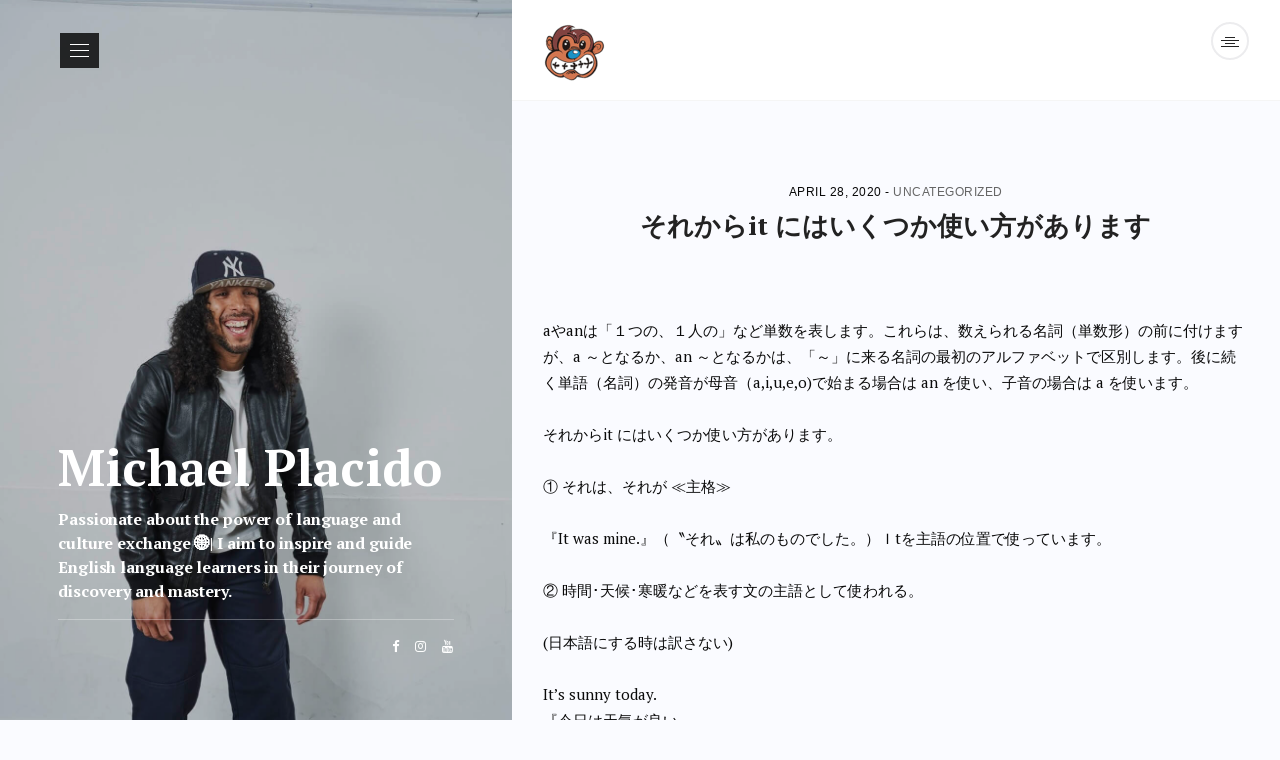

--- FILE ---
content_type: text/html; charset=UTF-8
request_url: https://www.212english.com/%E3%81%9D%E3%82%8C%E3%81%8B%E3%82%89it-%E3%81%AB%E3%81%AF%E3%81%84%E3%81%8F%E3%81%A4%E3%81%8B%E4%BD%BF%E3%81%84%E6%96%B9%E3%81%8C%E3%81%82%E3%82%8A%E3%81%BE%E3%81%99/
body_size: 24552
content:
<!DOCTYPE html>
<html lang="en">
<head><meta charset="UTF-8"><script>if(navigator.userAgent.match(/MSIE|Internet Explorer/i)||navigator.userAgent.match(/Trident\/7\..*?rv:11/i)){var href=document.location.href;if(!href.match(/[?&]nowprocket/)){if(href.indexOf("?")==-1){if(href.indexOf("#")==-1){document.location.href=href+"?nowprocket=1"}else{document.location.href=href.replace("#","?nowprocket=1#")}}else{if(href.indexOf("#")==-1){document.location.href=href+"&nowprocket=1"}else{document.location.href=href.replace("#","&nowprocket=1#")}}}}</script><script>class RocketLazyLoadScripts{constructor(){this.v="1.2.3",this.triggerEvents=["keydown","mousedown","mousemove","touchmove","touchstart","touchend","wheel"],this.userEventHandler=this._triggerListener.bind(this),this.touchStartHandler=this._onTouchStart.bind(this),this.touchMoveHandler=this._onTouchMove.bind(this),this.touchEndHandler=this._onTouchEnd.bind(this),this.clickHandler=this._onClick.bind(this),this.interceptedClicks=[],window.addEventListener("pageshow",t=>{this.persisted=t.persisted}),window.addEventListener("DOMContentLoaded",()=>{this._preconnect3rdParties()}),this.delayedScripts={normal:[],async:[],defer:[]},this.trash=[],this.allJQueries=[]}_addUserInteractionListener(t){if(document.hidden){t._triggerListener();return}this.triggerEvents.forEach(e=>window.addEventListener(e,t.userEventHandler,{passive:!0})),window.addEventListener("touchstart",t.touchStartHandler,{passive:!0}),window.addEventListener("mousedown",t.touchStartHandler),document.addEventListener("visibilitychange",t.userEventHandler)}_removeUserInteractionListener(){this.triggerEvents.forEach(t=>window.removeEventListener(t,this.userEventHandler,{passive:!0})),document.removeEventListener("visibilitychange",this.userEventHandler)}_onTouchStart(t){"HTML"!==t.target.tagName&&(window.addEventListener("touchend",this.touchEndHandler),window.addEventListener("mouseup",this.touchEndHandler),window.addEventListener("touchmove",this.touchMoveHandler,{passive:!0}),window.addEventListener("mousemove",this.touchMoveHandler),t.target.addEventListener("click",this.clickHandler),this._renameDOMAttribute(t.target,"onclick","rocket-onclick"),this._pendingClickStarted())}_onTouchMove(t){window.removeEventListener("touchend",this.touchEndHandler),window.removeEventListener("mouseup",this.touchEndHandler),window.removeEventListener("touchmove",this.touchMoveHandler,{passive:!0}),window.removeEventListener("mousemove",this.touchMoveHandler),t.target.removeEventListener("click",this.clickHandler),this._renameDOMAttribute(t.target,"rocket-onclick","onclick"),this._pendingClickFinished()}_onTouchEnd(t){window.removeEventListener("touchend",this.touchEndHandler),window.removeEventListener("mouseup",this.touchEndHandler),window.removeEventListener("touchmove",this.touchMoveHandler,{passive:!0}),window.removeEventListener("mousemove",this.touchMoveHandler)}_onClick(t){t.target.removeEventListener("click",this.clickHandler),this._renameDOMAttribute(t.target,"rocket-onclick","onclick"),this.interceptedClicks.push(t),t.preventDefault(),t.stopPropagation(),t.stopImmediatePropagation(),this._pendingClickFinished()}_replayClicks(){window.removeEventListener("touchstart",this.touchStartHandler,{passive:!0}),window.removeEventListener("mousedown",this.touchStartHandler),this.interceptedClicks.forEach(t=>{t.target.dispatchEvent(new MouseEvent("click",{view:t.view,bubbles:!0,cancelable:!0}))})}_waitForPendingClicks(){return new Promise(t=>{this._isClickPending?this._pendingClickFinished=t:t()})}_pendingClickStarted(){this._isClickPending=!0}_pendingClickFinished(){this._isClickPending=!1}_renameDOMAttribute(t,e,r){t.hasAttribute&&t.hasAttribute(e)&&(event.target.setAttribute(r,event.target.getAttribute(e)),event.target.removeAttribute(e))}_triggerListener(){this._removeUserInteractionListener(this),"loading"===document.readyState?document.addEventListener("DOMContentLoaded",this._loadEverythingNow.bind(this)):this._loadEverythingNow()}_preconnect3rdParties(){let t=[];document.querySelectorAll("script[type=rocketlazyloadscript]").forEach(e=>{if(e.hasAttribute("src")){let r=new URL(e.src).origin;r!==location.origin&&t.push({src:r,crossOrigin:e.crossOrigin||"module"===e.getAttribute("data-rocket-type")})}}),t=[...new Map(t.map(t=>[JSON.stringify(t),t])).values()],this._batchInjectResourceHints(t,"preconnect")}async _loadEverythingNow(){this.lastBreath=Date.now(),this._delayEventListeners(this),this._delayJQueryReady(this),this._handleDocumentWrite(),this._registerAllDelayedScripts(),this._preloadAllScripts(),await this._loadScriptsFromList(this.delayedScripts.normal),await this._loadScriptsFromList(this.delayedScripts.defer),await this._loadScriptsFromList(this.delayedScripts.async);try{await this._triggerDOMContentLoaded(),await this._triggerWindowLoad()}catch(t){console.error(t)}window.dispatchEvent(new Event("rocket-allScriptsLoaded")),this._waitForPendingClicks().then(()=>{this._replayClicks()}),this._emptyTrash()}_registerAllDelayedScripts(){document.querySelectorAll("script[type=rocketlazyloadscript]").forEach(t=>{t.hasAttribute("data-rocket-src")?t.hasAttribute("async")&&!1!==t.async?this.delayedScripts.async.push(t):t.hasAttribute("defer")&&!1!==t.defer||"module"===t.getAttribute("data-rocket-type")?this.delayedScripts.defer.push(t):this.delayedScripts.normal.push(t):this.delayedScripts.normal.push(t)})}async _transformScript(t){return new Promise((await this._littleBreath(),navigator.userAgent.indexOf("Firefox/")>0||""===navigator.vendor)?e=>{let r=document.createElement("script");[...t.attributes].forEach(t=>{let e=t.nodeName;"type"!==e&&("data-rocket-type"===e&&(e="type"),"data-rocket-src"===e&&(e="src"),r.setAttribute(e,t.nodeValue))}),t.text&&(r.text=t.text),r.hasAttribute("src")?(r.addEventListener("load",e),r.addEventListener("error",e)):(r.text=t.text,e());try{t.parentNode.replaceChild(r,t)}catch(i){e()}}:async e=>{function r(){t.setAttribute("data-rocket-status","failed"),e()}try{let i=t.getAttribute("data-rocket-type"),n=t.getAttribute("data-rocket-src");t.text,i?(t.type=i,t.removeAttribute("data-rocket-type")):t.removeAttribute("type"),t.addEventListener("load",function r(){t.setAttribute("data-rocket-status","executed"),e()}),t.addEventListener("error",r),n?(t.removeAttribute("data-rocket-src"),t.src=n):t.src="data:text/javascript;base64,"+window.btoa(unescape(encodeURIComponent(t.text)))}catch(s){r()}})}async _loadScriptsFromList(t){let e=t.shift();return e&&e.isConnected?(await this._transformScript(e),this._loadScriptsFromList(t)):Promise.resolve()}_preloadAllScripts(){this._batchInjectResourceHints([...this.delayedScripts.normal,...this.delayedScripts.defer,...this.delayedScripts.async],"preload")}_batchInjectResourceHints(t,e){var r=document.createDocumentFragment();t.forEach(t=>{let i=t.getAttribute&&t.getAttribute("data-rocket-src")||t.src;if(i){let n=document.createElement("link");n.href=i,n.rel=e,"preconnect"!==e&&(n.as="script"),t.getAttribute&&"module"===t.getAttribute("data-rocket-type")&&(n.crossOrigin=!0),t.crossOrigin&&(n.crossOrigin=t.crossOrigin),t.integrity&&(n.integrity=t.integrity),r.appendChild(n),this.trash.push(n)}}),document.head.appendChild(r)}_delayEventListeners(t){let e={};function r(t,r){!function t(r){!e[r]&&(e[r]={originalFunctions:{add:r.addEventListener,remove:r.removeEventListener},eventsToRewrite:[]},r.addEventListener=function(){arguments[0]=i(arguments[0]),e[r].originalFunctions.add.apply(r,arguments)},r.removeEventListener=function(){arguments[0]=i(arguments[0]),e[r].originalFunctions.remove.apply(r,arguments)});function i(t){return e[r].eventsToRewrite.indexOf(t)>=0?"rocket-"+t:t}}(t),e[t].eventsToRewrite.push(r)}function i(t,e){let r=t[e];Object.defineProperty(t,e,{get:()=>r||function(){},set(i){t["rocket"+e]=r=i}})}r(document,"DOMContentLoaded"),r(window,"DOMContentLoaded"),r(window,"load"),r(window,"pageshow"),r(document,"readystatechange"),i(document,"onreadystatechange"),i(window,"onload"),i(window,"onpageshow")}_delayJQueryReady(t){let e;function r(r){if(r&&r.fn&&!t.allJQueries.includes(r)){r.fn.ready=r.fn.init.prototype.ready=function(e){return t.domReadyFired?e.bind(document)(r):document.addEventListener("rocket-DOMContentLoaded",()=>e.bind(document)(r)),r([])};let i=r.fn.on;r.fn.on=r.fn.init.prototype.on=function(){if(this[0]===window){function t(t){return t.split(" ").map(t=>"load"===t||0===t.indexOf("load.")?"rocket-jquery-load":t).join(" ")}"string"==typeof arguments[0]||arguments[0]instanceof String?arguments[0]=t(arguments[0]):"object"==typeof arguments[0]&&Object.keys(arguments[0]).forEach(e=>{let r=arguments[0][e];delete arguments[0][e],arguments[0][t(e)]=r})}return i.apply(this,arguments),this},t.allJQueries.push(r)}e=r}r(window.jQuery),Object.defineProperty(window,"jQuery",{get:()=>e,set(t){r(t)}})}async _triggerDOMContentLoaded(){this.domReadyFired=!0,await this._littleBreath(),document.dispatchEvent(new Event("rocket-DOMContentLoaded")),await this._littleBreath(),window.dispatchEvent(new Event("rocket-DOMContentLoaded")),await this._littleBreath(),document.dispatchEvent(new Event("rocket-readystatechange")),await this._littleBreath(),document.rocketonreadystatechange&&document.rocketonreadystatechange()}async _triggerWindowLoad(){await this._littleBreath(),window.dispatchEvent(new Event("rocket-load")),await this._littleBreath(),window.rocketonload&&window.rocketonload(),await this._littleBreath(),this.allJQueries.forEach(t=>t(window).trigger("rocket-jquery-load")),await this._littleBreath();let t=new Event("rocket-pageshow");t.persisted=this.persisted,window.dispatchEvent(t),await this._littleBreath(),window.rocketonpageshow&&window.rocketonpageshow({persisted:this.persisted})}_handleDocumentWrite(){let t=new Map;document.write=document.writeln=function(e){let r=document.currentScript;r||console.error("WPRocket unable to document.write this: "+e);let i=document.createRange(),n=r.parentElement,s=t.get(r);void 0===s&&(s=r.nextSibling,t.set(r,s));let a=document.createDocumentFragment();i.setStart(a,0),a.appendChild(i.createContextualFragment(e)),n.insertBefore(a,s)}}async _littleBreath(){Date.now()-this.lastBreath>45&&(await this._requestAnimFrame(),this.lastBreath=Date.now())}async _requestAnimFrame(){return document.hidden?new Promise(t=>setTimeout(t)):new Promise(t=>requestAnimationFrame(t))}_emptyTrash(){this.trash.forEach(t=>t.remove())}static run(){let t=new RocketLazyLoadScripts;t._addUserInteractionListener(t)}}RocketLazyLoadScripts.run();</script>

  <meta name="viewport" content="width=device-width, initial-scale=1, maximum-scale=1">

<link rel="profile" href="https://gmpg.org/xfn/11">
<link rel="pingback" href="https://www.212english.com/xmlrpc.php">
<style>
@media(max-width: 767px) {
  #sgny-mobil_menu {
    display: none;
  }
}
</style>
<title>それからit にはいくつか使い方があります &#8211; 212 English School</title><link rel="preload" as="style" href="https://fonts.googleapis.com/css?family=PT%20Serif%3A400%2C700%7CMontserrat%3A400%2C700%7CRoboto%20Slab%3A400%2C700&#038;subset=latin&#038;display=swap" /><link rel="stylesheet" href="https://fonts.googleapis.com/css?family=PT%20Serif%3A400%2C700%7CMontserrat%3A400%2C700%7CRoboto%20Slab%3A400%2C700&#038;subset=latin&#038;display=swap" media="print" onload="this.media='all'" /><noscript><link rel="stylesheet" href="https://fonts.googleapis.com/css?family=PT%20Serif%3A400%2C700%7CMontserrat%3A400%2C700%7CRoboto%20Slab%3A400%2C700&#038;subset=latin&#038;display=swap" /></noscript>
<meta name='robots' content='max-image-preview:large' />
<link rel='dns-prefetch' href='//fonts.googleapis.com' />
<link href='https://fonts.gstatic.com' crossorigin rel='preconnect' />
<link rel="alternate" type="application/rss+xml" title="212 English School &raquo; Feed" href="https://www.212english.com/feed/" />
<link rel="alternate" type="application/rss+xml" title="212 English School &raquo; Comments Feed" href="https://www.212english.com/comments/feed/" />
		<!-- This site uses the Google Analytics by MonsterInsights plugin v8.20.0 - Using Analytics tracking - https://www.monsterinsights.com/ -->
							<script type="rocketlazyloadscript" data-rocket-src="//www.googletagmanager.com/gtag/js?id=G-W756944LGR"  data-cfasync="false" data-wpfc-render="false" data-rocket-type="text/javascript" async></script>
			<script type="rocketlazyloadscript" data-cfasync="false" data-wpfc-render="false" data-rocket-type="text/javascript">
				var mi_version = '8.20.0';
				var mi_track_user = true;
				var mi_no_track_reason = '';
				
								var disableStrs = [
										'ga-disable-G-W756944LGR',
									];

				/* Function to detect opted out users */
				function __gtagTrackerIsOptedOut() {
					for (var index = 0; index < disableStrs.length; index++) {
						if (document.cookie.indexOf(disableStrs[index] + '=true') > -1) {
							return true;
						}
					}

					return false;
				}

				/* Disable tracking if the opt-out cookie exists. */
				if (__gtagTrackerIsOptedOut()) {
					for (var index = 0; index < disableStrs.length; index++) {
						window[disableStrs[index]] = true;
					}
				}

				/* Opt-out function */
				function __gtagTrackerOptout() {
					for (var index = 0; index < disableStrs.length; index++) {
						document.cookie = disableStrs[index] + '=true; expires=Thu, 31 Dec 2099 23:59:59 UTC; path=/';
						window[disableStrs[index]] = true;
					}
				}

				if ('undefined' === typeof gaOptout) {
					function gaOptout() {
						__gtagTrackerOptout();
					}
				}
								window.dataLayer = window.dataLayer || [];

				window.MonsterInsightsDualTracker = {
					helpers: {},
					trackers: {},
				};
				if (mi_track_user) {
					function __gtagDataLayer() {
						dataLayer.push(arguments);
					}

					function __gtagTracker(type, name, parameters) {
						if (!parameters) {
							parameters = {};
						}

						if (parameters.send_to) {
							__gtagDataLayer.apply(null, arguments);
							return;
						}

						if (type === 'event') {
														parameters.send_to = monsterinsights_frontend.v4_id;
							var hookName = name;
							if (typeof parameters['event_category'] !== 'undefined') {
								hookName = parameters['event_category'] + ':' + name;
							}

							if (typeof MonsterInsightsDualTracker.trackers[hookName] !== 'undefined') {
								MonsterInsightsDualTracker.trackers[hookName](parameters);
							} else {
								__gtagDataLayer('event', name, parameters);
							}
							
						} else {
							__gtagDataLayer.apply(null, arguments);
						}
					}

					__gtagTracker('js', new Date());
					__gtagTracker('set', {
						'developer_id.dZGIzZG': true,
											});
										__gtagTracker('config', 'G-W756944LGR', {"forceSSL":"true","link_attribution":"true"} );
															window.gtag = __gtagTracker;										(function () {
						/* https://developers.google.com/analytics/devguides/collection/analyticsjs/ */
						/* ga and __gaTracker compatibility shim. */
						var noopfn = function () {
							return null;
						};
						var newtracker = function () {
							return new Tracker();
						};
						var Tracker = function () {
							return null;
						};
						var p = Tracker.prototype;
						p.get = noopfn;
						p.set = noopfn;
						p.send = function () {
							var args = Array.prototype.slice.call(arguments);
							args.unshift('send');
							__gaTracker.apply(null, args);
						};
						var __gaTracker = function () {
							var len = arguments.length;
							if (len === 0) {
								return;
							}
							var f = arguments[len - 1];
							if (typeof f !== 'object' || f === null || typeof f.hitCallback !== 'function') {
								if ('send' === arguments[0]) {
									var hitConverted, hitObject = false, action;
									if ('event' === arguments[1]) {
										if ('undefined' !== typeof arguments[3]) {
											hitObject = {
												'eventAction': arguments[3],
												'eventCategory': arguments[2],
												'eventLabel': arguments[4],
												'value': arguments[5] ? arguments[5] : 1,
											}
										}
									}
									if ('pageview' === arguments[1]) {
										if ('undefined' !== typeof arguments[2]) {
											hitObject = {
												'eventAction': 'page_view',
												'page_path': arguments[2],
											}
										}
									}
									if (typeof arguments[2] === 'object') {
										hitObject = arguments[2];
									}
									if (typeof arguments[5] === 'object') {
										Object.assign(hitObject, arguments[5]);
									}
									if ('undefined' !== typeof arguments[1].hitType) {
										hitObject = arguments[1];
										if ('pageview' === hitObject.hitType) {
											hitObject.eventAction = 'page_view';
										}
									}
									if (hitObject) {
										action = 'timing' === arguments[1].hitType ? 'timing_complete' : hitObject.eventAction;
										hitConverted = mapArgs(hitObject);
										__gtagTracker('event', action, hitConverted);
									}
								}
								return;
							}

							function mapArgs(args) {
								var arg, hit = {};
								var gaMap = {
									'eventCategory': 'event_category',
									'eventAction': 'event_action',
									'eventLabel': 'event_label',
									'eventValue': 'event_value',
									'nonInteraction': 'non_interaction',
									'timingCategory': 'event_category',
									'timingVar': 'name',
									'timingValue': 'value',
									'timingLabel': 'event_label',
									'page': 'page_path',
									'location': 'page_location',
									'title': 'page_title',
								};
								for (arg in args) {
																		if (!(!args.hasOwnProperty(arg) || !gaMap.hasOwnProperty(arg))) {
										hit[gaMap[arg]] = args[arg];
									} else {
										hit[arg] = args[arg];
									}
								}
								return hit;
							}

							try {
								f.hitCallback();
							} catch (ex) {
							}
						};
						__gaTracker.create = newtracker;
						__gaTracker.getByName = newtracker;
						__gaTracker.getAll = function () {
							return [];
						};
						__gaTracker.remove = noopfn;
						__gaTracker.loaded = true;
						window['__gaTracker'] = __gaTracker;
					})();
									} else {
										console.log("");
					(function () {
						function __gtagTracker() {
							return null;
						}

						window['__gtagTracker'] = __gtagTracker;
						window['gtag'] = __gtagTracker;
					})();
									}
			</script>
				<!-- / Google Analytics by MonsterInsights -->
		<style type="text/css">
img.wp-smiley,
img.emoji {
	display: inline !important;
	border: none !important;
	box-shadow: none !important;
	height: 1em !important;
	width: 1em !important;
	margin: 0 0.07em !important;
	vertical-align: -0.1em !important;
	background: none !important;
	padding: 0 !important;
}
</style>
	<link rel='stylesheet' id='wp-block-library-css' href='https://www.212english.com/wp-includes/css/dist/block-library/style.min.css?ver=6.2.8' type='text/css' media='all' />
<link rel='stylesheet' id='classic-theme-styles-css' href='https://www.212english.com/wp-includes/css/classic-themes.min.css?ver=6.2.8' type='text/css' media='all' />
<style id='global-styles-inline-css' type='text/css'>
body{--wp--preset--color--black: #000000;--wp--preset--color--cyan-bluish-gray: #abb8c3;--wp--preset--color--white: #ffffff;--wp--preset--color--pale-pink: #f78da7;--wp--preset--color--vivid-red: #cf2e2e;--wp--preset--color--luminous-vivid-orange: #ff6900;--wp--preset--color--luminous-vivid-amber: #fcb900;--wp--preset--color--light-green-cyan: #7bdcb5;--wp--preset--color--vivid-green-cyan: #00d084;--wp--preset--color--pale-cyan-blue: #8ed1fc;--wp--preset--color--vivid-cyan-blue: #0693e3;--wp--preset--color--vivid-purple: #9b51e0;--wp--preset--gradient--vivid-cyan-blue-to-vivid-purple: linear-gradient(135deg,rgba(6,147,227,1) 0%,rgb(155,81,224) 100%);--wp--preset--gradient--light-green-cyan-to-vivid-green-cyan: linear-gradient(135deg,rgb(122,220,180) 0%,rgb(0,208,130) 100%);--wp--preset--gradient--luminous-vivid-amber-to-luminous-vivid-orange: linear-gradient(135deg,rgba(252,185,0,1) 0%,rgba(255,105,0,1) 100%);--wp--preset--gradient--luminous-vivid-orange-to-vivid-red: linear-gradient(135deg,rgba(255,105,0,1) 0%,rgb(207,46,46) 100%);--wp--preset--gradient--very-light-gray-to-cyan-bluish-gray: linear-gradient(135deg,rgb(238,238,238) 0%,rgb(169,184,195) 100%);--wp--preset--gradient--cool-to-warm-spectrum: linear-gradient(135deg,rgb(74,234,220) 0%,rgb(151,120,209) 20%,rgb(207,42,186) 40%,rgb(238,44,130) 60%,rgb(251,105,98) 80%,rgb(254,248,76) 100%);--wp--preset--gradient--blush-light-purple: linear-gradient(135deg,rgb(255,206,236) 0%,rgb(152,150,240) 100%);--wp--preset--gradient--blush-bordeaux: linear-gradient(135deg,rgb(254,205,165) 0%,rgb(254,45,45) 50%,rgb(107,0,62) 100%);--wp--preset--gradient--luminous-dusk: linear-gradient(135deg,rgb(255,203,112) 0%,rgb(199,81,192) 50%,rgb(65,88,208) 100%);--wp--preset--gradient--pale-ocean: linear-gradient(135deg,rgb(255,245,203) 0%,rgb(182,227,212) 50%,rgb(51,167,181) 100%);--wp--preset--gradient--electric-grass: linear-gradient(135deg,rgb(202,248,128) 0%,rgb(113,206,126) 100%);--wp--preset--gradient--midnight: linear-gradient(135deg,rgb(2,3,129) 0%,rgb(40,116,252) 100%);--wp--preset--duotone--dark-grayscale: url('#wp-duotone-dark-grayscale');--wp--preset--duotone--grayscale: url('#wp-duotone-grayscale');--wp--preset--duotone--purple-yellow: url('#wp-duotone-purple-yellow');--wp--preset--duotone--blue-red: url('#wp-duotone-blue-red');--wp--preset--duotone--midnight: url('#wp-duotone-midnight');--wp--preset--duotone--magenta-yellow: url('#wp-duotone-magenta-yellow');--wp--preset--duotone--purple-green: url('#wp-duotone-purple-green');--wp--preset--duotone--blue-orange: url('#wp-duotone-blue-orange');--wp--preset--font-size--small: 13px;--wp--preset--font-size--medium: 20px;--wp--preset--font-size--large: 36px;--wp--preset--font-size--x-large: 42px;--wp--preset--spacing--20: 0.44rem;--wp--preset--spacing--30: 0.67rem;--wp--preset--spacing--40: 1rem;--wp--preset--spacing--50: 1.5rem;--wp--preset--spacing--60: 2.25rem;--wp--preset--spacing--70: 3.38rem;--wp--preset--spacing--80: 5.06rem;--wp--preset--shadow--natural: 6px 6px 9px rgba(0, 0, 0, 0.2);--wp--preset--shadow--deep: 12px 12px 50px rgba(0, 0, 0, 0.4);--wp--preset--shadow--sharp: 6px 6px 0px rgba(0, 0, 0, 0.2);--wp--preset--shadow--outlined: 6px 6px 0px -3px rgba(255, 255, 255, 1), 6px 6px rgba(0, 0, 0, 1);--wp--preset--shadow--crisp: 6px 6px 0px rgba(0, 0, 0, 1);}:where(.is-layout-flex){gap: 0.5em;}body .is-layout-flow > .alignleft{float: left;margin-inline-start: 0;margin-inline-end: 2em;}body .is-layout-flow > .alignright{float: right;margin-inline-start: 2em;margin-inline-end: 0;}body .is-layout-flow > .aligncenter{margin-left: auto !important;margin-right: auto !important;}body .is-layout-constrained > .alignleft{float: left;margin-inline-start: 0;margin-inline-end: 2em;}body .is-layout-constrained > .alignright{float: right;margin-inline-start: 2em;margin-inline-end: 0;}body .is-layout-constrained > .aligncenter{margin-left: auto !important;margin-right: auto !important;}body .is-layout-constrained > :where(:not(.alignleft):not(.alignright):not(.alignfull)){max-width: var(--wp--style--global--content-size);margin-left: auto !important;margin-right: auto !important;}body .is-layout-constrained > .alignwide{max-width: var(--wp--style--global--wide-size);}body .is-layout-flex{display: flex;}body .is-layout-flex{flex-wrap: wrap;align-items: center;}body .is-layout-flex > *{margin: 0;}:where(.wp-block-columns.is-layout-flex){gap: 2em;}.has-black-color{color: var(--wp--preset--color--black) !important;}.has-cyan-bluish-gray-color{color: var(--wp--preset--color--cyan-bluish-gray) !important;}.has-white-color{color: var(--wp--preset--color--white) !important;}.has-pale-pink-color{color: var(--wp--preset--color--pale-pink) !important;}.has-vivid-red-color{color: var(--wp--preset--color--vivid-red) !important;}.has-luminous-vivid-orange-color{color: var(--wp--preset--color--luminous-vivid-orange) !important;}.has-luminous-vivid-amber-color{color: var(--wp--preset--color--luminous-vivid-amber) !important;}.has-light-green-cyan-color{color: var(--wp--preset--color--light-green-cyan) !important;}.has-vivid-green-cyan-color{color: var(--wp--preset--color--vivid-green-cyan) !important;}.has-pale-cyan-blue-color{color: var(--wp--preset--color--pale-cyan-blue) !important;}.has-vivid-cyan-blue-color{color: var(--wp--preset--color--vivid-cyan-blue) !important;}.has-vivid-purple-color{color: var(--wp--preset--color--vivid-purple) !important;}.has-black-background-color{background-color: var(--wp--preset--color--black) !important;}.has-cyan-bluish-gray-background-color{background-color: var(--wp--preset--color--cyan-bluish-gray) !important;}.has-white-background-color{background-color: var(--wp--preset--color--white) !important;}.has-pale-pink-background-color{background-color: var(--wp--preset--color--pale-pink) !important;}.has-vivid-red-background-color{background-color: var(--wp--preset--color--vivid-red) !important;}.has-luminous-vivid-orange-background-color{background-color: var(--wp--preset--color--luminous-vivid-orange) !important;}.has-luminous-vivid-amber-background-color{background-color: var(--wp--preset--color--luminous-vivid-amber) !important;}.has-light-green-cyan-background-color{background-color: var(--wp--preset--color--light-green-cyan) !important;}.has-vivid-green-cyan-background-color{background-color: var(--wp--preset--color--vivid-green-cyan) !important;}.has-pale-cyan-blue-background-color{background-color: var(--wp--preset--color--pale-cyan-blue) !important;}.has-vivid-cyan-blue-background-color{background-color: var(--wp--preset--color--vivid-cyan-blue) !important;}.has-vivid-purple-background-color{background-color: var(--wp--preset--color--vivid-purple) !important;}.has-black-border-color{border-color: var(--wp--preset--color--black) !important;}.has-cyan-bluish-gray-border-color{border-color: var(--wp--preset--color--cyan-bluish-gray) !important;}.has-white-border-color{border-color: var(--wp--preset--color--white) !important;}.has-pale-pink-border-color{border-color: var(--wp--preset--color--pale-pink) !important;}.has-vivid-red-border-color{border-color: var(--wp--preset--color--vivid-red) !important;}.has-luminous-vivid-orange-border-color{border-color: var(--wp--preset--color--luminous-vivid-orange) !important;}.has-luminous-vivid-amber-border-color{border-color: var(--wp--preset--color--luminous-vivid-amber) !important;}.has-light-green-cyan-border-color{border-color: var(--wp--preset--color--light-green-cyan) !important;}.has-vivid-green-cyan-border-color{border-color: var(--wp--preset--color--vivid-green-cyan) !important;}.has-pale-cyan-blue-border-color{border-color: var(--wp--preset--color--pale-cyan-blue) !important;}.has-vivid-cyan-blue-border-color{border-color: var(--wp--preset--color--vivid-cyan-blue) !important;}.has-vivid-purple-border-color{border-color: var(--wp--preset--color--vivid-purple) !important;}.has-vivid-cyan-blue-to-vivid-purple-gradient-background{background: var(--wp--preset--gradient--vivid-cyan-blue-to-vivid-purple) !important;}.has-light-green-cyan-to-vivid-green-cyan-gradient-background{background: var(--wp--preset--gradient--light-green-cyan-to-vivid-green-cyan) !important;}.has-luminous-vivid-amber-to-luminous-vivid-orange-gradient-background{background: var(--wp--preset--gradient--luminous-vivid-amber-to-luminous-vivid-orange) !important;}.has-luminous-vivid-orange-to-vivid-red-gradient-background{background: var(--wp--preset--gradient--luminous-vivid-orange-to-vivid-red) !important;}.has-very-light-gray-to-cyan-bluish-gray-gradient-background{background: var(--wp--preset--gradient--very-light-gray-to-cyan-bluish-gray) !important;}.has-cool-to-warm-spectrum-gradient-background{background: var(--wp--preset--gradient--cool-to-warm-spectrum) !important;}.has-blush-light-purple-gradient-background{background: var(--wp--preset--gradient--blush-light-purple) !important;}.has-blush-bordeaux-gradient-background{background: var(--wp--preset--gradient--blush-bordeaux) !important;}.has-luminous-dusk-gradient-background{background: var(--wp--preset--gradient--luminous-dusk) !important;}.has-pale-ocean-gradient-background{background: var(--wp--preset--gradient--pale-ocean) !important;}.has-electric-grass-gradient-background{background: var(--wp--preset--gradient--electric-grass) !important;}.has-midnight-gradient-background{background: var(--wp--preset--gradient--midnight) !important;}.has-small-font-size{font-size: var(--wp--preset--font-size--small) !important;}.has-medium-font-size{font-size: var(--wp--preset--font-size--medium) !important;}.has-large-font-size{font-size: var(--wp--preset--font-size--large) !important;}.has-x-large-font-size{font-size: var(--wp--preset--font-size--x-large) !important;}
.wp-block-navigation a:where(:not(.wp-element-button)){color: inherit;}
:where(.wp-block-columns.is-layout-flex){gap: 2em;}
.wp-block-pullquote{font-size: 1.5em;line-height: 1.6;}
</style>
<link data-minify="1" rel='stylesheet' id='wp-pagenavi-css' href='https://www.212english.com/wp-content/cache/min/1/wp-content/plugins/wp-pagenavi/pagenavi-css.css?ver=1721719645' type='text/css' media='all' />
<link data-minify="1" rel='stylesheet' id='font-awesome-css' href='https://www.212english.com/wp-content/cache/min/1/wp-content/themes/signy/inc/theme-options/cs-framework/assets/css/font-awesome.min.css?ver=1721719645' type='text/css' media='all' />
<link rel='stylesheet' id='bootstrap-css' href='https://www.212english.com/wp-content/themes/signy/assets/css/bootstrap.min.css?ver=4.5.3' type='text/css' media='all' />
<link data-minify="1" rel='stylesheet' id='signy-simple-line-icons-css' href='https://www.212english.com/wp-content/cache/min/1/wp-content/themes/signy/assets/css/simple-line-icons.css?ver=1721719645' type='text/css' media='all' />
<link rel='stylesheet' id='bootstrap-datepicker-css' href='https://www.212english.com/wp-content/themes/signy/assets/css/bootstrap-datepicker.min.css?ver=1.6.4' type='text/css' media='all' />
<link data-minify="1" rel='stylesheet' id='signy-own-carousel-css' href='https://www.212english.com/wp-content/cache/background-css/www.212english.com/wp-content/cache/min/1/wp-content/themes/signy/assets/css/owl.carousel.css?ver=1721719645&wpr_t=1764558874' type='text/css' media='all' />
<link data-minify="1" rel='stylesheet' id='right-sidebar-css' href='https://www.212english.com/wp-content/cache/min/1/wp-content/themes/signy/assets/css/right-sidebar.css?ver=1721719645' type='text/css' media='all' />
<link rel='stylesheet' id='slimmenu-css' href='https://www.212english.com/wp-content/themes/signy/assets/css/slimmenu.min.css?ver=1.9.1' type='text/css' media='all' />
<link data-minify="1" rel='stylesheet' id='signy-css' href='https://www.212english.com/wp-content/cache/background-css/www.212english.com/wp-content/cache/min/1/wp-content/themes/signy/assets/css/styles.css?ver=1721719646&wpr_t=1764558874' type='text/css' media='all' />
<link data-minify="1" rel='stylesheet' id='signy-responsive-css' href='https://www.212english.com/wp-content/cache/min/1/wp-content/themes/signy/assets/css/responsive.css?ver=1721719646' type='text/css' media='all' />

<link data-minify="1" rel='stylesheet' id='meks_instagram-widget-styles-css' href='https://www.212english.com/wp-content/cache/min/1/wp-content/plugins/meks-easy-instagram-widget/css/widget.css?ver=1721719646' type='text/css' media='all' />
<style id='rocket-lazyload-inline-css' type='text/css'>
.rll-youtube-player{position:relative;padding-bottom:56.23%;height:0;overflow:hidden;max-width:100%;}.rll-youtube-player:focus-within{outline: 2px solid currentColor;outline-offset: 5px;}.rll-youtube-player iframe{position:absolute;top:0;left:0;width:100%;height:100%;z-index:100;background:0 0}.rll-youtube-player img{bottom:0;display:block;left:0;margin:auto;max-width:100%;width:100%;position:absolute;right:0;top:0;border:none;height:auto;-webkit-transition:.4s all;-moz-transition:.4s all;transition:.4s all}.rll-youtube-player img:hover{-webkit-filter:brightness(75%)}.rll-youtube-player .play{height:100%;width:100%;left:0;top:0;position:absolute;background:var(--wpr-bg-2a338aa7-b680-4cee-987d-5c135bf4cd38) no-repeat center;background-color: transparent !important;cursor:pointer;border:none;}
</style>
<script type="rocketlazyloadscript" data-minify="1" data-rocket-type='text/javascript' data-rocket-src='https://www.212english.com/wp-content/cache/min/1/wp-content/plugins/google-analytics-for-wordpress/assets/js/frontend-gtag.js?ver=1721719647' id='monsterinsights-frontend-script-js' defer></script>
<script data-cfasync="false" data-wpfc-render="false" type="text/javascript" id='monsterinsights-frontend-script-js-extra'>/* <![CDATA[ */
var monsterinsights_frontend = {"js_events_tracking":"true","download_extensions":"doc,pdf,ppt,zip,xls,docx,pptx,xlsx","inbound_paths":"[{\"path\":\"\\\/go\\\/\",\"label\":\"affiliate\"},{\"path\":\"\\\/recommend\\\/\",\"label\":\"affiliate\"}]","home_url":"https:\/\/www.212english.com","hash_tracking":"false","v4_id":"G-W756944LGR"};/* ]]> */
</script>
<script type="rocketlazyloadscript" data-rocket-type='text/javascript' data-rocket-src='https://www.212english.com/wp-includes/js/jquery/jquery.min.js?ver=3.6.4' id='jquery-core-js' defer></script>
<script type="rocketlazyloadscript" data-rocket-type='text/javascript' data-rocket-src='https://www.212english.com/wp-includes/js/jquery/jquery-migrate.min.js?ver=3.4.0' id='jquery-migrate-js' defer></script>
<link rel="https://api.w.org/" href="https://www.212english.com/wp-json/" /><link rel="alternate" type="application/json" href="https://www.212english.com/wp-json/wp/v2/posts/293" /><link rel="EditURI" type="application/rsd+xml" title="RSD" href="https://www.212english.com/xmlrpc.php?rsd" />
<link rel="wlwmanifest" type="application/wlwmanifest+xml" href="https://www.212english.com/wp-includes/wlwmanifest.xml" />
<meta name="generator" content="WordPress 6.2.8" />
<link rel="canonical" href="https://www.212english.com/%e3%81%9d%e3%82%8c%e3%81%8b%e3%82%89it-%e3%81%ab%e3%81%af%e3%81%84%e3%81%8f%e3%81%a4%e3%81%8b%e4%bd%bf%e3%81%84%e6%96%b9%e3%81%8c%e3%81%82%e3%82%8a%e3%81%be%e3%81%99/" />
<link rel='shortlink' href='https://www.212english.com/?p=293' />
<link rel="alternate" type="application/json+oembed" href="https://www.212english.com/wp-json/oembed/1.0/embed?url=https%3A%2F%2Fwww.212english.com%2F%25e3%2581%259d%25e3%2582%258c%25e3%2581%258b%25e3%2582%2589it-%25e3%2581%25ab%25e3%2581%25af%25e3%2581%2584%25e3%2581%258f%25e3%2581%25a4%25e3%2581%258b%25e4%25bd%25bf%25e3%2581%2584%25e6%2596%25b9%25e3%2581%258c%25e3%2581%2582%25e3%2582%258a%25e3%2581%25be%25e3%2581%2599%2F" />
<link rel="alternate" type="text/xml+oembed" href="https://www.212english.com/wp-json/oembed/1.0/embed?url=https%3A%2F%2Fwww.212english.com%2F%25e3%2581%259d%25e3%2582%258c%25e3%2581%258b%25e3%2582%2589it-%25e3%2581%25ab%25e3%2581%25af%25e3%2581%2584%25e3%2581%258f%25e3%2581%25a4%25e3%2581%258b%25e4%25bd%25bf%25e3%2581%2584%25e6%2596%25b9%25e3%2581%258c%25e3%2581%2582%25e3%2582%258a%25e3%2581%25be%25e3%2581%2599%2F&#038;format=xml" />
<style id="uagb-style-frontend-293">.uag-blocks-common-selector{z-index:var(--z-index-desktop) !important}@media (max-width: 976px){.uag-blocks-common-selector{z-index:var(--z-index-tablet) !important}}@media (max-width: 767px){.uag-blocks-common-selector{z-index:var(--z-index-mobile) !important}}
</style><link rel="icon" href="https://www.212english.com/wp-content/uploads/2023/04/cropped-tiny-1-32x32.png" sizes="32x32" />
<link rel="icon" href="https://www.212english.com/wp-content/uploads/2023/04/cropped-tiny-1-192x192.png" sizes="192x192" />
<link rel="apple-touch-icon" href="https://www.212english.com/wp-content/uploads/2023/04/cropped-tiny-1-180x180.png" />
<meta name="msapplication-TileImage" content="https://www.212english.com/wp-content/uploads/2023/04/cropped-tiny-1-270x270.png" />
		<style type="text/css" id="wp-custom-css">
			body {
    background-color: #fafbff;
}
		</style>
		<noscript><style id="rocket-lazyload-nojs-css">.rll-youtube-player, [data-lazy-src]{display:none !important;}</style></noscript><style id="wpforms-css-vars-root">
				:root {
					--wpforms-field-border-radius: 3px;
--wpforms-field-background-color: #ffffff;
--wpforms-field-border-color: rgba( 0, 0, 0, 0.25 );
--wpforms-field-text-color: rgba( 0, 0, 0, 0.7 );
--wpforms-label-color: rgba( 0, 0, 0, 0.85 );
--wpforms-label-sublabel-color: rgba( 0, 0, 0, 0.55 );
--wpforms-label-error-color: #d63637;
--wpforms-button-border-radius: 3px;
--wpforms-button-background-color: #066aab;
--wpforms-button-text-color: #ffffff;
--wpforms-field-size-input-height: 43px;
--wpforms-field-size-input-spacing: 15px;
--wpforms-field-size-font-size: 16px;
--wpforms-field-size-line-height: 19px;
--wpforms-field-size-padding-h: 14px;
--wpforms-field-size-checkbox-size: 16px;
--wpforms-field-size-sublabel-spacing: 5px;
--wpforms-field-size-icon-size: 1;
--wpforms-label-size-font-size: 16px;
--wpforms-label-size-line-height: 19px;
--wpforms-label-size-sublabel-font-size: 14px;
--wpforms-label-size-sublabel-line-height: 17px;
--wpforms-button-size-font-size: 17px;
--wpforms-button-size-height: 41px;
--wpforms-button-size-padding-h: 15px;
--wpforms-button-size-margin-top: 10px;

				}
			</style><style id="wpr-lazyload-bg"></style><style id="wpr-lazyload-bg-exclusion"></style>
<noscript>
<style id="wpr-lazyload-bg-nostyle">:root{--wpr-bg-45e15d60-52d3-4890-b1ca-51a6a9dceb61: url('../../../../../../../../../../../../themes/signy/assets/css/owl.video.play.png');}:root{--wpr-bg-7ed7cd0f-290e-413c-adab-4161369aef1b: url('../../../../../../../../../../../../themes/signy/assets/images/gradient.png');}:root{--wpr-bg-6cdfcc39-48f7-470d-beca-064d328477fb: url('../../../../../../../../../../../../themes/signy/assets/images/select-arrow@2x.png');}:root{--wpr-bg-8824e7c7-bdf3-4792-a716-96bc142a6195: url('../../../../../../../../../../../../themes/signy/assets/images/contact-form7-checkbox-bg@2x.png');}:root{--wpr-bg-7d20d086-2418-450b-a0eb-9e7ac8a6aeec: url('../../../../../../../../../../../../themes/signy/assets/images/contact-form7-checkbox-bg@2x.png');}:root{--wpr-bg-6d0be02e-a4a0-4d9b-8d54-f99e33ea97ec: url('../../../../../../../../../../../../themes/signy/assets/images/contact-form7-rado-btn-bg@2x.png');}:root{--wpr-bg-c304e682-3f2e-4199-a18c-ad3acce26e1a: url('../../../../../../../../../../../../themes/signy/assets/images/contact-form7-rado-btn-bg@2x.png');}:root{--wpr-bg-b3048d3d-5434-48f2-8d24-a32081b0bbc7: url('../../../../../../../../../../../../themes/signy/assets/images/woocommerce-page/shop-select-arrow@2x.png');}:root{--wpr-bg-571c6702-02f3-4a4b-9d0d-b0a9be8b3f3f: url('../../../../../../../../../../../../themes/signy/assets/images/woocommerce-page/shop-select-arrow@2x.png');}:root{--wpr-bg-4c0bed32-843c-4298-b13d-7a7a19aa672a: url('../../../../../../../../../../../../themes/signy/assets/images/woocommerce-page/quantity-right-arrow@2x.png');}:root{--wpr-bg-02a91721-c89a-4a3a-9037-d0332eeb63a0: url('../../../../../../../../../../../../themes/signy/assets/images/woocommerce-page/quantity-left-arrow@2x.png');}:root{--wpr-bg-2d21fb53-4885-4951-a906-3c4a389b57ce: url('../../../../../../../../../../../../themes/signy/assets/images/woocommerce-page/woo-check-bg@2x.png');}:root{--wpr-bg-c2bf7c37-ff15-4a9d-92d4-bdd06d2aa9b2: url('../../../../../../../../../../../../themes/signy/assets/images/woocommerce-page/woo-shipping-check-bg@2x.png');}:root{--wpr-bg-73949d7c-59d0-45c3-be99-c094f30f26d3: url('../../../../../../../../../../../../themes/signy/assets/images/woocommerce-page/woo-radio-bg@2x.png');}:root{--wpr-bg-39f71974-5396-4b05-b42f-ee942836faa1: url('../../../../../../../../../../../../themes/signy/assets/images/woocommerce-page/cart-shipping-selectt-arrow@2x.png');}:root{--wpr-bg-c4ecc8af-606c-4c05-9a15-4a59f248ae86: url('../../../../../../../../../../../../themes/signy/assets/images/select-arrow@2x.png');}:root{--wpr-bg-0965d473-5a41-47a8-8120-2b2da852d141: url('../../../../../../../../../../../../themes/signy/assets/images/select-arrow@2x.png');}:root{--wpr-bg-77b7e4a6-6c4c-4a66-91a1-10fa912d5bf3: url('../../../../../../../../../../../../themes/signy/assets/images/select-arrow@2x.png');}:root{--wpr-bg-2a338aa7-b680-4cee-987d-5c135bf4cd38: url('https://www.212english.com/wp-content/plugins/wp-rocket/assets/img/youtube.png');}</style>
</noscript>
<script type="application/javascript">const rocket_pairs = [{"selector":".owl-carousel .owl-video-play-icon","style":":root{--wpr-bg-45e15d60-52d3-4890-b1ca-51a6a9dceb61: url('..\/..\/..\/..\/..\/..\/..\/..\/..\/..\/..\/..\/themes\/signy\/assets\/css\/owl.video.play.png');}","hash":"45e15d60-52d3-4890-b1ca-51a6a9dceb61"},{"selector":".sgny-left-sidebar","style":":root{--wpr-bg-7ed7cd0f-290e-413c-adab-4161369aef1b: url('..\/..\/..\/..\/..\/..\/..\/..\/..\/..\/..\/..\/themes\/signy\/assets\/images\/gradient.png');}","hash":"7ed7cd0f-290e-413c-adab-4161369aef1b"},{"selector":".wpcf7 select:not([multiple=\"multiple\"])","style":":root{--wpr-bg-6cdfcc39-48f7-470d-beca-064d328477fb: url('..\/..\/..\/..\/..\/..\/..\/..\/..\/..\/..\/..\/themes\/signy\/assets\/images\/select-arrow@2x.png');}","hash":"6cdfcc39-48f7-470d-beca-064d328477fb"},{"selector":".wpcf7 label .sgny-checkbox-btn","style":":root{--wpr-bg-8824e7c7-bdf3-4792-a716-96bc142a6195: url('..\/..\/..\/..\/..\/..\/..\/..\/..\/..\/..\/..\/themes\/signy\/assets\/images\/contact-form7-checkbox-bg@2x.png');}","hash":"8824e7c7-bdf3-4792-a716-96bc142a6195"},{"selector":".wpcf7 label .sgny-checkbox-btn","style":":root{--wpr-bg-7d20d086-2418-450b-a0eb-9e7ac8a6aeec: url('..\/..\/..\/..\/..\/..\/..\/..\/..\/..\/..\/..\/themes\/signy\/assets\/images\/contact-form7-checkbox-bg@2x.png');}","hash":"7d20d086-2418-450b-a0eb-9e7ac8a6aeec"},{"selector":".wpcf7 label .sgny-radio-btn","style":":root{--wpr-bg-6d0be02e-a4a0-4d9b-8d54-f99e33ea97ec: url('..\/..\/..\/..\/..\/..\/..\/..\/..\/..\/..\/..\/themes\/signy\/assets\/images\/contact-form7-rado-btn-bg@2x.png');}","hash":"6d0be02e-a4a0-4d9b-8d54-f99e33ea97ec"},{"selector":".wpcf7 label .sgny-radio-btn","style":":root{--wpr-bg-c304e682-3f2e-4199-a18c-ad3acce26e1a: url('..\/..\/..\/..\/..\/..\/..\/..\/..\/..\/..\/..\/themes\/signy\/assets\/images\/contact-form7-rado-btn-bg@2x.png');}","hash":"c304e682-3f2e-4199-a18c-ad3acce26e1a"},{"selector":".woocommerce .woocommerce-ordering select","style":":root{--wpr-bg-b3048d3d-5434-48f2-8d24-a32081b0bbc7: url('..\/..\/..\/..\/..\/..\/..\/..\/..\/..\/..\/..\/themes\/signy\/assets\/images\/woocommerce-page\/shop-select-arrow@2x.png');}","hash":"b3048d3d-5434-48f2-8d24-a32081b0bbc7"},{"selector":".woocommerce .woocommerce-ordering select","style":":root{--wpr-bg-571c6702-02f3-4a4b-9d0d-b0a9be8b3f3f: url('..\/..\/..\/..\/..\/..\/..\/..\/..\/..\/..\/..\/themes\/signy\/assets\/images\/woocommerce-page\/shop-select-arrow@2x.png');}","hash":"571c6702-02f3-4a4b-9d0d-b0a9be8b3f3f"},{"selector":".single-product.woocommerce .quantity .sgny-qty-up,.single-product.woocommerce-page .quantity .sgny-qty-up","style":":root{--wpr-bg-4c0bed32-843c-4298-b13d-7a7a19aa672a: url('..\/..\/..\/..\/..\/..\/..\/..\/..\/..\/..\/..\/themes\/signy\/assets\/images\/woocommerce-page\/quantity-right-arrow@2x.png');}","hash":"4c0bed32-843c-4298-b13d-7a7a19aa672a"},{"selector":".single-product.woocommerce .quantity .sgny-qty-down,.single-product.woocommerce-page .quantity .sgny-qty-down","style":":root{--wpr-bg-02a91721-c89a-4a3a-9037-d0332eeb63a0: url('..\/..\/..\/..\/..\/..\/..\/..\/..\/..\/..\/..\/themes\/signy\/assets\/images\/woocommerce-page\/quantity-left-arrow@2x.png');}","hash":"02a91721-c89a-4a3a-9037-d0332eeb63a0"},{"selector":".sgny-woo-check-style","style":":root{--wpr-bg-2d21fb53-4885-4951-a906-3c4a389b57ce: url('..\/..\/..\/..\/..\/..\/..\/..\/..\/..\/..\/..\/themes\/signy\/assets\/images\/woocommerce-page\/woo-check-bg@2x.png');}","hash":"2d21fb53-4885-4951-a906-3c4a389b57ce"},{"selector":".woocommerce #ship-to-different-address .sgny-woo-check-style,.woocommerce .create-account .sgny-woo-check-style,.woocommerce-page #ship-to-different-address .sgny-woo-check-style,.woocommerce-page .create-account .sgny-woo-check-style","style":":root{--wpr-bg-c2bf7c37-ff15-4a9d-92d4-bdd06d2aa9b2: url('..\/..\/..\/..\/..\/..\/..\/..\/..\/..\/..\/..\/themes\/signy\/assets\/images\/woocommerce-page\/woo-shipping-check-bg@2x.png');}","hash":"c2bf7c37-ff15-4a9d-92d4-bdd06d2aa9b2"},{"selector":".sgny-woo-radio-style","style":":root{--wpr-bg-73949d7c-59d0-45c3-be99-c094f30f26d3: url('..\/..\/..\/..\/..\/..\/..\/..\/..\/..\/..\/..\/themes\/signy\/assets\/images\/woocommerce-page\/woo-radio-bg@2x.png');}","hash":"73949d7c-59d0-45c3-be99-c094f30f26d3"},{"selector":".woocommerce-cart .cart_totals table.shop_table select","style":":root{--wpr-bg-39f71974-5396-4b05-b42f-ee942836faa1: url('..\/..\/..\/..\/..\/..\/..\/..\/..\/..\/..\/..\/themes\/signy\/assets\/images\/woocommerce-page\/cart-shipping-selectt-arrow@2x.png');}","hash":"39f71974-5396-4b05-b42f-ee942836faa1"},{"selector":".sgny-side-widget select,.wpcf7 select:not([multiple=\"multiple\"])","style":":root{--wpr-bg-c4ecc8af-606c-4c05-9a15-4a59f248ae86: url('..\/..\/..\/..\/..\/..\/..\/..\/..\/..\/..\/..\/themes\/signy\/assets\/images\/select-arrow@2x.png');}","hash":"c4ecc8af-606c-4c05-9a15-4a59f248ae86"},{"selector":".sgny-side-widget select,.sgny-footer-widget select","style":":root{--wpr-bg-0965d473-5a41-47a8-8120-2b2da852d141: url('..\/..\/..\/..\/..\/..\/..\/..\/..\/..\/..\/..\/themes\/signy\/assets\/images\/select-arrow@2x.png');}","hash":"0965d473-5a41-47a8-8120-2b2da852d141"},{"selector":".sgny-widget select.dropdown_product_cat","style":":root{--wpr-bg-77b7e4a6-6c4c-4a66-91a1-10fa912d5bf3: url('..\/..\/..\/..\/..\/..\/..\/..\/..\/..\/..\/..\/themes\/signy\/assets\/images\/select-arrow@2x.png');}","hash":"77b7e4a6-6c4c-4a66-91a1-10fa912d5bf3"},{"selector":".rll-youtube-player .play","style":":root{--wpr-bg-2a338aa7-b680-4cee-987d-5c135bf4cd38: url('https:\/\/www.212english.com\/wp-content\/plugins\/wp-rocket\/assets\/img\/youtube.png');}","hash":"2a338aa7-b680-4cee-987d-5c135bf4cd38"}];</script></head>

<body data-rsssl=1 class="post-template-default single single-post postid-293 single-format-standard">
<div id="sgny-page-warp" class="sgny-page-warp">
  <div class="sgny-pusher">
    <div class="scrollbar-inner sgny-content">
      <header class="sgny-header-area">
                            <aside class="sgny-left-sidebar" style="background:url(https://www.212english.com/wp-content/uploads/2020/05/mike-9.jpg">
                      <div class="sgny-left-sidebar-inner">

              <!-- WPML  -->
                             <!-- WPML  -->

              <div class="sgny-l-sidebar-header">
                  <!-- ====  This menu only for mobil start==== \-->
    <!--/ ====  This menu only for mobil====-->
  <div class="sgny-mobil_menu_warp">
    <div class="menu-main-menu-container"><ul id="sgny-mobil_menu" class="slimmenu"><li itemscope="itemscope" itemtype="https://www.schema.org/SiteNavigationElement" id="menu-item-478" class="menu-item menu-item-type-post_type menu-item-object-page menu-item-home menu-item-478"><a href="https://www.212english.com/">home</a></li>
<li itemscope="itemscope" itemtype="https://www.schema.org/SiteNavigationElement" id="menu-item-391" class="menu-item menu-item-type-post_type menu-item-object-page menu-item-391"><a href="https://www.212english.com/about/">212 英会話スクールについて</a></li>
<li itemscope="itemscope" itemtype="https://www.schema.org/SiteNavigationElement" id="menu-item-392" class="menu-item menu-item-type-post_type menu-item-object-page menu-item-392"><a href="https://www.212english.com/lesson-request/">連絡先</a></li>
<li itemscope="itemscope" itemtype="https://www.schema.org/SiteNavigationElement" id="menu-item-535" class="menu-item menu-item-type-post_type menu-item-object-page current_page_parent menu-item-535"><a href="https://www.212english.com/blog/">blog</a></li>
<li itemscope="itemscope" itemtype="https://www.schema.org/SiteNavigationElement" id="menu-item-395" class="menu-item menu-item-type-post_type menu-item-object-page menu-item-has-children menu-item-395 dropdown"><a href="#" data-toggle="dropdown" aria-haspopup="true">ビデオレッスン <span class=""></span></a>
<ul role="menu" class=" sub-menu" >
	<li itemscope="itemscope" itemtype="https://www.schema.org/SiteNavigationElement" id="menu-item-394" class="menu-item menu-item-type-post_type menu-item-object-page menu-item-394"><a href="https://www.212english.com/%e3%83%93%e3%83%87%e3%82%aa/">ビデオ</a></li>
</ul>
</li>
<li itemscope="itemscope" itemtype="https://www.schema.org/SiteNavigationElement" id="menu-item-396" class="menu-item menu-item-type-post_type menu-item-object-page menu-item-396"><a href="https://www.212english.com/%e5%a0%b4%e6%89%80/">場所</a></li>
<li itemscope="itemscope" itemtype="https://www.schema.org/SiteNavigationElement" id="menu-item-399" class="menu-item menu-item-type-post_type menu-item-object-page menu-item-399"><a href="https://www.212english.com/review/">生徒様の声</a></li>
<li itemscope="itemscope" itemtype="https://www.schema.org/SiteNavigationElement" id="menu-item-401" class="menu-item menu-item-type-post_type menu-item-object-page menu-item-401"><a href="https://www.212english.com/events/">過去のイベント</a></li>
</ul></div>  </div>
  <!--/ main menu area  end-->
  
  <!-- Main menu area start\-->
  <div class="sgny-menu-hover ">
    <div class="sgny-menu-nav-shap-warp">
      <span class="sgny-menu-nav-shap"></span>
      <span class="sgny-menu-nav-shap"></span>
      <span class="sgny-menu-nav-shap"></span>
    </div>
    <!-- Main menu start\-->
    <div class="sgny-nav-warp">
      <nav class="sgny-main-menu">
        <div class="menu-main-menu-container"><ul id="sgny-menu" class="sgny-list-unstyled"><li itemscope="itemscope" itemtype="https://www.schema.org/SiteNavigationElement" class="menu-item menu-item-type-post_type menu-item-object-page menu-item-home menu-item-478"><a href="https://www.212english.com/">home</a></li>
<li itemscope="itemscope" itemtype="https://www.schema.org/SiteNavigationElement" class="menu-item menu-item-type-post_type menu-item-object-page menu-item-391"><a href="https://www.212english.com/about/">212 英会話スクールについて</a></li>
<li itemscope="itemscope" itemtype="https://www.schema.org/SiteNavigationElement" class="menu-item menu-item-type-post_type menu-item-object-page menu-item-392"><a href="https://www.212english.com/lesson-request/">連絡先</a></li>
<li itemscope="itemscope" itemtype="https://www.schema.org/SiteNavigationElement" class="menu-item menu-item-type-post_type menu-item-object-page current_page_parent menu-item-535"><a href="https://www.212english.com/blog/">blog</a></li>
<li itemscope="itemscope" itemtype="https://www.schema.org/SiteNavigationElement" class="menu-item menu-item-type-post_type menu-item-object-page menu-item-has-children menu-item-395 dropdown"><a href="#" data-toggle="dropdown" aria-haspopup="true">ビデオレッスン <span class=""></span></a>
<ul role="menu" class=" sub-menu" >
	<li itemscope="itemscope" itemtype="https://www.schema.org/SiteNavigationElement" class="menu-item menu-item-type-post_type menu-item-object-page menu-item-394"><a href="https://www.212english.com/%e3%83%93%e3%83%87%e3%82%aa/">ビデオ</a></li>
</ul>
</li>
<li itemscope="itemscope" itemtype="https://www.schema.org/SiteNavigationElement" class="menu-item menu-item-type-post_type menu-item-object-page menu-item-396"><a href="https://www.212english.com/%e5%a0%b4%e6%89%80/">場所</a></li>
<li itemscope="itemscope" itemtype="https://www.schema.org/SiteNavigationElement" class="menu-item menu-item-type-post_type menu-item-object-page menu-item-399"><a href="https://www.212english.com/review/">生徒様の声</a></li>
<li itemscope="itemscope" itemtype="https://www.schema.org/SiteNavigationElement" class="menu-item menu-item-type-post_type menu-item-object-page menu-item-401"><a href="https://www.212english.com/events/">過去のイベント</a></li>
</ul></div>      </nav>
      <!--search form start\-->
            <div class="sgny-search-form-warp">
        <div class="sgny-serch-form">
          <form role="search" method="get" id="searchform" action="https://www.212english.com/" class="searchform search-form" >
	<div>
		<input class="search-field" type="text" name="s" id="s" placeholder="Search..." />
		<button type="submit" id="searchsubmit" class="search-submit"><span class="icon-magnifier"></span></button>
	</div>
</form>

        </div>
      </div>
          </div>
  </div><!--/ main menu area  end-->
                </div>
                
<!-- Left sidebar footer start\-->
<div class="sgny-l-sidebar-footer">
	<div class="sgny-l-sidebar-text">
				    <h1> Michael Placido</h1>
				    				<p>Passionate about the power of language and culture exchange 🌐| I aim to inspire and guide English language learners in their journey of discovery and mastery.</p>
	    			<div class="sgny-fix sgny-l-sidebar-social">
				<span>
									</span>
			  				  <ul class="list-inline sgny-social-one  sgny-socials-692d0819ee18d"><li><a href="https://www.facebook.com/212english/" class="icon-fa-facebook"><i class="fa fa-facebook"></i></a></li><li><a href="https://www.instagram.com/212englishschool/?hl=en" class="icon-fa-instagram"><i class="fa fa-instagram"></i></a></li><li><a href="https://www.youtube.com/@212english2" class="icon-fa-youtube"><i class="fa fa-youtube"></i></a></li></ul>			  			</div>
	</div>
</div><!--/ Left sidebar footer  end-->
            </div>
          </aside>
        <div class="sgny-center-container_area sgny-center-header-area">
          <div class="sgny-container">
            <div class="row">
              <div class="col-md-8 col-sm-6 col-6">
                
<div class="sgny-logo" style="padding-top:;padding-bottom:;" ><a href="https://www.212english.com">
	<img width="64" height="63" src="data:image/svg+xml,%3Csvg%20xmlns='http://www.w3.org/2000/svg'%20viewBox='0%200%2064%2063'%3E%3C/svg%3E"   alt="212 English School" class="default-logo" data-lazy-src="https://www.212english.com/wp-content/uploads/2023/04/tiny-2-e1681743514531.png"><noscript><img width="64" height="63" src="https://www.212english.com/wp-content/uploads/2023/04/tiny-2-e1681743514531.png"   alt="212 English School" class="default-logo"></noscript>	</a>
</div>
              </div>
              <div class="text-right  col-md-4 col-sm-6 col-6">
                                  <div class="sgny-r-sidebar-btn-warp">
                    <div id="sgny-trigger-effects" class="column">
                      <button class="sgny-sidebar-open-btn" data-effect="sgny-effect-right_sidebar">
                        <span class="sgny-side-trigger-warp">
                          <span class="sgny-side-trigger-single"></span>
                          <span class="sgny-side-trigger-single"></span>
                          <span class="sgny-side-trigger-single"></span>
                          <span class="sgny-side-trigger-single"></span>
                        </span>
                      </button>
                    </div>
                  </div>
                              </div>
            </div>
          </div>
        </div>
      </header>

<div class="sgny-center-container_area " >
	<div class="sgny-container  sgny-main-content">
		<div class="sgny-single-post-area">
			
<article id="sgny-post_1" class="sgny-single-p-post post-293 post type-post status-publish format-standard hentry category-uncategorized">
<div class="text-center sgny-post-header">
	<div class="text-uppercase  sgny-post-meta">
		<span class="sgny-post-date">
			April 28, 2020		</span>-
		<span class="sgny-post-in">
			<a href="https://www.212english.com/category/uncategorized/" rel="category tag">Uncategorized</a>		</span>
	</div>
	<h1 class="sgny-post-title">それからit にはいくつか使い方があります</h1>
</div>
<div class="sgny-post-media">
	<a class="text-uppercase sgny-pin-btn" href="//pinterest.com/pin/create/button/?url=https://www.212english.com/%e3%81%9d%e3%82%8c%e3%81%8b%e3%82%89it-%e3%81%ab%e3%81%af%e3%81%84%e3%81%8f%e3%81%a4%e3%81%8b%e4%bd%bf%e3%81%84%e6%96%b9%e3%81%8c%e3%81%82%e3%82%8a%e3%81%be%e3%81%99/&amp;media=&description=a%E3%82%84an%E3%81%AF%E3%80%8C%EF%BC%91%E3%81%A4%E3%81%AE%E3%80%81%EF%BC%91%E4%BA%BA%E3%81%AE%E3%80%8D%E3%81%AA%E3%81%A9%E5%8D%98%E6%95%B0%E3%82%92%E8%A1%A8%E3%81%97%E3%81%BE%E3%81%99%E3%80%82%E3%81%93%E3%82%8C%E3%82%89%E3%81%AF%E3%80%81%E6%95%B0%E3%81%88%E3%82%89%E3%82%8C%E3%82%8B%E5%90%8D%E8%A9%9E%EF%BC%88%E5%8D%98%E6%95%B0%E5%BD%A2%EF%BC%89%E3%81%AE%E5%89%8D%E3%81%AB%E4%BB%98%E3%81%91%E3%81%BE%E3%81%99%E3%81%8C%E3%80%81a+%EF%BD%9E%E3%81%A8%E3%81%AA%E3%82%8B%E3%81%8B%E3%80%81an+%EF%BD%9E%E3%81%A8%E3%81%AA%E3%82%8B%E3%81%8B%E3%81%AF%E3%80%81%E3%80%8C%EF%BD%9E%E3%80%8D%E3%81%AB%E6%9D%A5%E3%82%8B%E5%90%8D%E8%A9%9E%E3%81%AE%E6%9C%80%E5%88%9D%E3%81%AE%E3%82%A2%E3%83%AB%E3%83%95%E3%82%A1%E3%83%99%E3%83%83%E3%83%88%E3%81%A7%E5%8C%BA%E5%88%A5%E3%81%97%E3%81%BE%E3%81%99%E3%80%82%E5%BE%8C%E3%81%AB%E7%B6%9A%E3%81%8F%E5%8D%98%E8%AA%9E%EF%BC%88%E5%90%8D%E8%A9%9E%EF%BC%89%E3%81%AE%E7%99%BA%E9%9F%B3%E3%81%8C%E6%AF%8D%E9%9F%B3%EF%BC%88a%2Ci%2Cu%2Ce%2Co%29%E3%81%A7%E5%A7%8B%E3%81%BE%E3%82%8B%E5%A0%B4%E5%90%88%E3%81%AF+an+%E3%82%92%E4%BD%BF%E3%81%84%E3%80%81%E5%AD%90%E9%9F%B3%E3%81%AE%E5%A0%B4%E5%90%88%E3%81%AF+a+%E3%82%92%E4%BD%BF%E3%81%84%E3%81%BE%E3%81%99%E3%80%82+%E3%81%9D%E3%82%8C%E3%81%8B%E3%82%89it+%E3%81%AB%E3%81%AF%E3%81%84%E3%81%8F%E3%81%A4%E3%81%8B%E4%BD%BF%E3%81%84%E6%96%B9%E3%81%8C%E3%81%82%E3%82%8A%E3%81%BE%E3%81%99%E3%80%82+%E2%91%A0+%E3%81%9D%E3%82%8C%E3%81%AF%E3%80%81%E3%81%9D%E3%82%8C%E3%81%8C+%E2%89%AA%E4%B8%BB%E6%A0%BC%E2%89%AB+%E3%80%8EIt+was+mine.%E3%80%8F%EF%BC%88%E3%80%9D%E3%81%9D%E3%82%8C%E3%80%9F%E3%81%AF%E7%A7%81%E3%81%AE%E3%82%82%E3%81%AE%E3%81%A7%E3%81%97%E3%81%9F%E3%80%82%EF%BC%89%EF%BC%A9t%E3%82%92%E4%B8%BB%E8%AA%9E%E3%81%AE%E4%BD%8D%E7%BD%AE%E3%81%A7%E4%BD%BF%E3%81%A3%E3%81%A6%E3%81%84%E3%81%BE%E3%81%99%E3%80%82+%E2%91%A1+%E6%99%82%E9%96%93%EF%BD%A5%E5%A4%A9%E5%80%99%EF%BD%A5%E5%AF%92%E6%9A%96%E3%81%AA%E3%81%A9%E3%82%92%E8%A1%A8%E3%81%99%E6%96%87%E3%81%AE%E4%B8%BB%E8%AA%9E%E3%81%A8%E3%81%97%E3%81%A6%E4%BD%BF%E3%82%8F%E3%82%8C%E3%82%8B%E3%80%82+%28%E6%97%A5%E6%9C%AC%E8%AA%9E%E3%81%AB%E3%81%99%E3%82%8B%E6%99%82%E3%81%AF%E8%A8%B3%E3%81%95%E3%81%AA%E3%81%84%29+It%26%238217%3Bs+sunny+today.+%E3%80%8E%E4%BB%8A%E6%97%A5%E3%81%AF%E5%A4%A9%E6%B0%97%E3%81%8C%E8%89%AF%E3%81%84%E3%80%82%E3%80%8F+It+was+very+cold+yesterday.+%E3%80%8E%E6%98%A8%E6%97%A5%E3%81%AF%E3%81%A8%E3%81%A6%E3%82%82%E5%AF%92%E3%81%8B%E3%81%A3%E3%81%9F%E3%80%82%E3%80%8F+%E2%91%A2+%E5%BD%A2%E5%BC%8F%E4%B8%BB%E8%AA%9E%28%E4%BB%AE%E4%B8%BB%E8%AA%9E%29%E3%81%A8%E3%81%97%E3%81%A6%E4%BD%BF%E3%82%8F%E3%82%8C%E3%82%8B%E3%80%82%28%E6%97%A5%E6%9C%AC%E8%AA%9E%E3%81%AB%E3%81%AF%E8%A8%B3%E3%81%95%E3%81%AA%E3%81%84%29+It+is+difficult+for+me+to+speak+English.+%E3%80%8E%E7%A7%81%E3%81%AB%E3%81%A8%E3%81%A3%E3%81%A6%E8%8B%B1%E8%AA%9E%E3%82%92%E8%A9%B1%E3%81%99%E3%81%93%E3%81%A8%E3%81%AF%E9%9B%A3%E3%81%97%E3%81%84%E3%80%82%E3%80%8F+%E2%91%A3+%E3%81%9D%E3%82%8C%E3%82%92%E3%80%81%E3%81%9D%E3%82%8C%E3%81%AB+%E2%89%AA%E7%9B%AE%E7%9A%84%E6%A0%BC%E2%89%AB+I+use+it+every+day.+%E3%80%8E%E7%A7%81%E3%81%AF%E6%AF%8E%E6%97%A5%E3%81%9D%E3%82%8C%E3%82%92%E4%BD%BF%E3%81%84%E3%81%BE%E3%81%99%E3%80%82%E3%80%8F" target="_blank"><span>PIN</span></a><!--/end-->
	<a href=""></a>
</div>

	<div class="sgny-fix sgny-entry-content  sgny-single-p-entry-content">
		<p>aやanは「１つの、１人の」など単数を表します。これらは、数えられる名詞（単数形）の前に付けますが、a ～となるか、an ～となるかは、「～」に来る名詞の最初のアルファベットで区別します。後に続く単語（名詞）の発音が母音（a,i,u,e,o)で始まる場合は an を使い、子音の場合は a を使います。</p>
<p>それからit にはいくつか使い方があります。</p>
<p>① それは、それが ≪主格≫</p>
<p>『It was mine.』（〝それ〟は私のものでした。）Ｉtを主語の位置で使っています。</p>
<p>② 時間･天候･寒暖などを表す文の主語として使われる。</p>
<p>(日本語にする時は訳さない)</p>
<p>It&#8217;s sunny today.<br />
『今日は天気が良い。』</p>
<p>It was very cold yesterday.<br />
『昨日はとても寒かった。』</p>
<p>③ 形式主語(仮主語)として使われる。(日本語には訳さない)</p>
<p>It is difficult for me to speak English.<br />
『私にとって英語を話すことは難しい。』</p>
<p>④ それを、それに ≪目的格≫<br />
I use it every day.<br />
『私は毎日それを使います。』</p>
	<!--post footer start\-->
	<div class="sgny-post-footer sgny-single-p-footer">
		<div class="sgny-meta-tags">
					</div>
					<div class="sgny-fix  sgny-single-p-foo-info">
				<div class="text-uppercase  sgny-post-share-text">
				Share This Post				</div>
				<!--post social  start\-->
				<div class="sgny-post-foo-social sgny-single-p-social">
					    <ul class="list-inline">
      <li>
        <a href="//www.facebook.com/sharer/sharer.php?u=https%3A%2F%2Fwww.212english.com%2F%25e3%2581%259d%25e3%2582%258c%25e3%2581%258b%25e3%2582%2589it-%25e3%2581%25ab%25e3%2581%25af%25e3%2581%2584%25e3%2581%258f%25e3%2581%25a4%25e3%2581%258b%25e4%25bd%25bf%25e3%2581%2584%25e6%2596%25b9%25e3%2581%258c%25e3%2581%2582%25e3%2582%258a%25e3%2581%25be%25e3%2581%2599%2F&amp;t=%E3%81%9D%E3%82%8C%E3%81%8B%E3%82%89it+%E3%81%AB%E3%81%AF%E3%81%84%E3%81%8F%E3%81%A4%E3%81%8B%E4%BD%BF%E3%81%84%E6%96%B9%E3%81%8C%E3%81%82%E3%82%8A%E3%81%BE%E3%81%99" class="icon-fa-facebook" title="Share On Facebook" target="_blank"><i class="fa fa-facebook"></i></a>
      </li>
      <li>
        <a href="//twitter.com/intent/tweet?text=%E3%81%9D%E3%82%8C%E3%81%8B%E3%82%89it+%E3%81%AB%E3%81%AF%E3%81%84%E3%81%8F%E3%81%A4%E3%81%8B%E4%BD%BF%E3%81%84%E6%96%B9%E3%81%8C%E3%81%82%E3%82%8A%E3%81%BE%E3%81%99&url=https%3A%2F%2Fwww.212english.com%2F%25e3%2581%259d%25e3%2582%258c%25e3%2581%258b%25e3%2582%2589it-%25e3%2581%25ab%25e3%2581%25af%25e3%2581%2584%25e3%2581%258f%25e3%2581%25a4%25e3%2581%258b%25e4%25bd%25bf%25e3%2581%2584%25e6%2596%25b9%25e3%2581%258c%25e3%2581%2582%25e3%2582%258a%25e3%2581%25be%25e3%2581%2599%2F" class="icon-fa-twitter" data-toggle="tooltip" data-placement="top" title="Share On Twitter" target="_blank"><i class="fa fa-twitter"></i></a>
      </li>
      <li>
        <a href="//pinterest.com/pin/create/button/?url=https%3A%2F%2Fwww.212english.com%2F%25e3%2581%259d%25e3%2582%258c%25e3%2581%258b%25e3%2582%2589it-%25e3%2581%25ab%25e3%2581%25af%25e3%2581%2584%25e3%2581%258f%25e3%2581%25a4%25e3%2581%258b%25e4%25bd%25bf%25e3%2581%2584%25e6%2596%25b9%25e3%2581%258c%25e3%2581%2582%25e3%2582%258a%25e3%2581%25be%25e3%2581%2599%2F&amp;title=%E3%81%9D%E3%82%8C%E3%81%8B%E3%82%89it+%E3%81%AB%E3%81%AF%E3%81%84%E3%81%8F%E3%81%A4%E3%81%8B%E4%BD%BF%E3%81%84%E6%96%B9%E3%81%8C%E3%81%82%E3%82%8A%E3%81%BE%E3%81%99" class="icon-fa-pinterest" title="Share On Pinterest" target="_blank">
        <i class="fa fa-pinterest"></i>
        </a>
      </li>
      <li>
        <a href="//www.linkedin.com/shareArticle?mini=true&amp;url=https%3A%2F%2Fwww.212english.com%2F%25e3%2581%259d%25e3%2582%258c%25e3%2581%258b%25e3%2582%2589it-%25e3%2581%25ab%25e3%2581%25af%25e3%2581%2584%25e3%2581%258f%25e3%2581%25a4%25e3%2581%258b%25e4%25bd%25bf%25e3%2581%2584%25e6%2596%25b9%25e3%2581%258c%25e3%2581%2582%25e3%2582%258a%25e3%2581%25be%25e3%2581%2599%2F&amp;title=%E3%81%9D%E3%82%8C%E3%81%8B%E3%82%89it+%E3%81%AB%E3%81%AF%E3%81%84%E3%81%8F%E3%81%A4%E3%81%8B%E4%BD%BF%E3%81%84%E6%96%B9%E3%81%8C%E3%81%82%E3%82%8A%E3%81%BE%E3%81%99" class="icon-fa-linkedin" title="Share On Linkedin" target="_blank"><i class="fa fa-linkedin"></i></a>
      </li>
    </ul>
				</div>
		  </div>
	  	  </div>
	  </div>
</article>
		        <!--post pager links start\-->
		<div class="sgny-fix sgny-single-pager-links">
			<div class="text-left sgny-prev-post-link">
				<a href="https://www.212english.com/is-famous-%e6%9c%89%e5%90%8d%e3%81%a7%e3%81%99%e3%81%a8%e3%80%81%e8%a8%80%e3%81%86%e3%81%ae%e3%82%92-%e3%82%84%e3%82%81%e3%81%be%e3%81%97%e3%82%87%e3%81%86/" title=""is famous “有名ですと、言うのを やめましょう">"is famous “有名ですと、言うのを やめましょう</a>			</div>
			<div class="text-right sgny-next-post-link">
				<a href="https://www.212english.com/%e6%9c%89%e5%90%8d%e3%81%ae%e4%bb%a3%e3%82%8f%e3%82%8a%e3%81%ab%e3%81%aa%e3%82%8b%e8%a8%80%e8%91%89/" title=""有名"の代わりになる言葉">"有名"の代わりになる言葉</a>			</div>
		</div>
		</div>
	</div>
		<div class="sgny-related-post-area">
		<div class="text-center sgny-container">
			<h5 class="sgny-relat-post-heading">
				You May also Like			</h5>
			<div class="owl-carousel sgny-related-post-carousel">
     						<div class="sgny-single-related-post">
				  				<img width="265" height="100" src="data:image/svg+xml,%3Csvg%20xmlns='http://www.w3.org/2000/svg'%20viewBox='0%200%20265%20100'%3E%3C/svg%3E" alt="Takeaway vs takeout" data-lazy-src="https://www.212english.com/wp-content/uploads/2020/05/takeout1-265x100.jpg"><noscript><img width="265" height="100" src="https://www.212english.com/wp-content/uploads/2020/05/takeout1-265x100.jpg" alt="Takeaway vs takeout"></noscript>
  									<div class="gny-rel-post-info">
						<h6 class="sgny-rel-post-date">May 31, 2020</h6>
						<h4 class="sgny-rel-post-title"><a href="https://www.212english.com/takeaway-vs-takeout/">Takeaway vs takeout</a></h4>
					</div>
				</div>
								<div class="sgny-single-related-post">
				  				<img width="265" height="100" src="data:image/svg+xml,%3Csvg%20xmlns='http://www.w3.org/2000/svg'%20viewBox='0%200%20265%20100'%3E%3C/svg%3E" alt="Icing on the cake : 重なる喜び" data-lazy-src="https://www.212english.com/wp-content/uploads/2020/05/ice-1-265x100.jpg"><noscript><img width="265" height="100" src="https://www.212english.com/wp-content/uploads/2020/05/ice-1-265x100.jpg" alt="Icing on the cake : 重なる喜び"></noscript>
  									<div class="gny-rel-post-info">
						<h6 class="sgny-rel-post-date">May 17, 2020</h6>
						<h4 class="sgny-rel-post-title"><a href="https://www.212english.com/icing-on-the-cake-%e9%87%8d%e3%81%aa%e3%82%8b%e5%96%9c%e3%81%b3/">Icing on the cake : 重なる喜び</a></h4>
					</div>
				</div>
								<div class="sgny-single-related-post">
				  				<img width="265" height="100" src="data:image/svg+xml,%3Csvg%20xmlns='http://www.w3.org/2000/svg'%20viewBox='0%200%20265%20100'%3E%3C/svg%3E" alt="私は早く話していません" data-lazy-src="https://www.212english.com/wp-content/uploads/2020/05/speak-1-265x100.jpg"><noscript><img width="265" height="100" src="https://www.212english.com/wp-content/uploads/2020/05/speak-1-265x100.jpg" alt="私は早く話していません"></noscript>
  									<div class="gny-rel-post-info">
						<h6 class="sgny-rel-post-date">May 17, 2020</h6>
						<h4 class="sgny-rel-post-title"><a href="https://www.212english.com/%e7%a7%81%e3%81%af%e6%97%a9%e3%81%8f%e8%a9%b1%e3%81%97%e3%81%a6%e3%81%84%e3%81%be%e3%81%9b%e3%82%93/">私は早く話していません</a></h4>
					</div>
				</div>
								<div class="sgny-single-related-post">
				  				<img width="265" height="100" src="data:image/svg+xml,%3Csvg%20xmlns='http://www.w3.org/2000/svg'%20viewBox='0%200%20265%20100'%3E%3C/svg%3E" alt="世間話なんて大嫌いです" data-lazy-src="https://www.212english.com/wp-content/uploads/2020/05/small-talk.jpg1_-265x100.jpg"><noscript><img width="265" height="100" src="https://www.212english.com/wp-content/uploads/2020/05/small-talk.jpg1_-265x100.jpg" alt="世間話なんて大嫌いです"></noscript>
  									<div class="gny-rel-post-info">
						<h6 class="sgny-rel-post-date">May 14, 2020</h6>
						<h4 class="sgny-rel-post-title"><a href="https://www.212english.com/%e4%b8%96%e9%96%93%e8%a9%b1%e3%81%aa%e3%82%93%e3%81%a6%e5%a4%a7%e5%ab%8c%e3%81%84%e3%81%a7%e3%81%99/">世間話なんて大嫌いです</a></h4>
					</div>
				</div>
								<div class="sgny-single-related-post">
				  				<img width="265" height="100" src="data:image/svg+xml,%3Csvg%20xmlns='http://www.w3.org/2000/svg'%20viewBox='0%200%20265%20100'%3E%3C/svg%3E" alt="私の考え方" data-lazy-src="https://www.212english.com/wp-content/uploads/2020/05/think-1-265x100.jpg"><noscript><img width="265" height="100" src="https://www.212english.com/wp-content/uploads/2020/05/think-1-265x100.jpg" alt="私の考え方"></noscript>
  									<div class="gny-rel-post-info">
						<h6 class="sgny-rel-post-date">May 13, 2020</h6>
						<h4 class="sgny-rel-post-title"><a href="https://www.212english.com/%e7%a7%81%e3%81%ae%e8%80%83%e3%81%88%e6%96%b9/">私の考え方</a></h4>
					</div>
				</div>
								<div class="sgny-single-related-post">
				  				<img width="265" height="100" src="data:image/svg+xml,%3Csvg%20xmlns='http://www.w3.org/2000/svg'%20viewBox='0%200%20265%20100'%3E%3C/svg%3E" alt="自分を誤魔化すのはやめてください" data-lazy-src="https://www.212english.com/wp-content/uploads/2020/05/fool-1-265x100.jpg"><noscript><img width="265" height="100" src="https://www.212english.com/wp-content/uploads/2020/05/fool-1-265x100.jpg" alt="自分を誤魔化すのはやめてください"></noscript>
  									<div class="gny-rel-post-info">
						<h6 class="sgny-rel-post-date">May 11, 2020</h6>
						<h4 class="sgny-rel-post-title"><a href="https://www.212english.com/%e8%87%aa%e5%88%86%e3%82%92%e8%aa%a4%e9%ad%94%e5%8c%96%e3%81%99%e3%81%ae%e3%81%af%e3%82%84%e3%82%81%e3%81%a6%e3%81%8f%e3%81%a0%e3%81%95%e3%81%84/">自分を誤魔化すのはやめてください</a></h4>
					</div>
				</div>
					    </div>
		</div>
	</div>
	</div>
<!-- footer area start\-->
<footer class="sgny-center-container_area sgny-footer-area footer-widget-active">
	<div class="text-center sgny-container">
				<div class="sgny-footer-widget-warp">
			<div class="sgny-footer-widget  widget_text">
				<div class="textwidget">
					<div class="footer-widget-area">
	<div class="row">
		<div class=" sgny-widget sgny-logo-widget">    <div class="sgny-footer-logo">
      <a href=""><img width="64" height="63" src="data:image/svg+xml,%3Csvg%20xmlns='http://www.w3.org/2000/svg'%20viewBox='0%200%2064%2063'%3E%3C/svg%3E" alt="I love teaching English and making content " data-lazy-src="https://www.212english.com/wp-content/uploads/2023/04/tiny-2-e1681743514531.png"/><noscript><img width="64" height="63" src="https://www.212english.com/wp-content/uploads/2023/04/tiny-2-e1681743514531.png" alt="I love teaching English and making content "/></noscript></a>
      </div>
   <h6>I love teaching English and making content </h6>   </div> <!-- end widget --><div class=" sgny-widget sgny-text-widget"><ul class="list-inline sgny-social-three  sgny-socials-692d081a21def"><li><a href="https://www.instagram.com/212englishschool/?hl=en" class="icon-fa-instagram"><i class="fa fa-instagram"></i></a></li><li><a href="https://www.youtube.com/channel/UC-gtB79-gCRtneuBLGwpbgg" class="icon-fa-youtube-play"><i class="fa fa-youtube-play"></i></a></li></ul></div> <!-- end widget -->	</div>
</div>
				</div>
			</div>
		</div>
				<!--Footer copyright start/-->
					<p class="sgny-copyright">
				© 2025 <a href="212English.com">212 English</a> - Michael Placido.		  </p>
			</div>
</footer>
</div>
<!-- right sidebar start /-->
<div class="sgny-effect-right_sidebar sgny-right-sidebar" id="menu-8">
	<div class="scrollbar-inner sgny-right-sidebar-scroll">
		<div class="sgny-right-sidebar-inner">
			<div id="block-9" class=" sgny-side-widget sgny-widget widget_block widget_search"><form role="search" method="get" action="https://www.212english.com/" class="wp-block-search__button-outside wp-block-search__icon-button wp-block-search"><label for="wp-block-search__input-1" class="wp-block-search__label screen-reader-text">Search</label><div class="wp-block-search__inside-wrapper " ><input type="search" id="wp-block-search__input-1" class="wp-block-search__input" name="s" value="" placeholder="Latest post..."  style="font-weight: 300;font-style: normal" required /><button type="submit" class="wp-block-search__button has-text-color has-black-color has-background has-icon wp-element-button"  style="background-color: #f4f4f4;font-weight: 300;font-style: normal;text-decoration: none" aria-label="Search"><svg class="search-icon" viewBox="0 0 24 24" width="24" height="24">
					<path d="M13.5 6C10.5 6 8 8.5 8 11.5c0 1.1.3 2.1.9 3l-3.4 3 1 1.1 3.4-2.9c1 .9 2.2 1.4 3.6 1.4 3 0 5.5-2.5 5.5-5.5C19 8.5 16.5 6 13.5 6zm0 9.5c-2.2 0-4-1.8-4-4s1.8-4 4-4 4 1.8 4 4-1.8 4-4 4z"></path>
				</svg></button></div></form></div> <!-- end widget --><div id="block-6" class=" sgny-side-widget sgny-widget widget_block widget_media_image">
<figure class="wp-block-image size-full"><a href="https://www.212english.com/wp-content/uploads/2023/04/mike-12.jpg"><img decoding="async" width="945" height="630" src="data:image/svg+xml,%3Csvg%20xmlns='http://www.w3.org/2000/svg'%20viewBox='0%200%20945%20630'%3E%3C/svg%3E" alt="" class="wp-image-416" data-lazy-srcset="https://www.212english.com/wp-content/uploads/2023/04/mike-12.jpg 945w, https://www.212english.com/wp-content/uploads/2023/04/mike-12-300x200.jpg 300w, https://www.212english.com/wp-content/uploads/2023/04/mike-12-768x512.jpg 768w" data-lazy-sizes="(max-width: 945px) 100vw, 945px" data-lazy-src="https://www.212english.com/wp-content/uploads/2023/04/mike-12.jpg" /><noscript><img decoding="async" width="945" height="630" src="https://www.212english.com/wp-content/uploads/2023/04/mike-12.jpg" alt="" class="wp-image-416" srcset="https://www.212english.com/wp-content/uploads/2023/04/mike-12.jpg 945w, https://www.212english.com/wp-content/uploads/2023/04/mike-12-300x200.jpg 300w, https://www.212english.com/wp-content/uploads/2023/04/mike-12-768x512.jpg 768w" sizes="(max-width: 945px) 100vw, 945px" /></noscript></a></figure>
</div> <!-- end widget --><div id="block-7" class=" sgny-side-widget sgny-widget widget_block widget_text">
<p>As a blogger, my goal is to create engaging content that resonates with my readers. ~Mike </p>
</div> <!-- end widget --><div id="sgny-recent-blog-2" class=" sgny-side-widget sgny-widget sgny-recent-blog"><h4 class="widget-title">Recent Posts</h4><ul>
  <li>
  <p>
  <img width="1200" height="630" src="data:image/svg+xml,%3Csvg%20xmlns='http://www.w3.org/2000/svg'%20viewBox='0%200%201200%20630'%3E%3C/svg%3E" class="attachment-post-thumbnail size-post-thumbnail wp-post-image" alt="" decoding="async" data-lazy-srcset="https://www.212english.com/wp-content/uploads/2020/05/takeout1.jpg 1200w, https://www.212english.com/wp-content/uploads/2020/05/takeout1-300x158.jpg 300w, https://www.212english.com/wp-content/uploads/2020/05/takeout1-1024x538.jpg 1024w, https://www.212english.com/wp-content/uploads/2020/05/takeout1-768x403.jpg 768w" data-lazy-sizes="(max-width: 1200px) 100vw, 1200px" data-lazy-src="https://www.212english.com/wp-content/uploads/2020/05/takeout1.jpg" /><noscript><img width="1200" height="630" src="https://www.212english.com/wp-content/uploads/2020/05/takeout1.jpg" class="attachment-post-thumbnail size-post-thumbnail wp-post-image" alt="" decoding="async" srcset="https://www.212english.com/wp-content/uploads/2020/05/takeout1.jpg 1200w, https://www.212english.com/wp-content/uploads/2020/05/takeout1-300x158.jpg 300w, https://www.212english.com/wp-content/uploads/2020/05/takeout1-1024x538.jpg 1024w, https://www.212english.com/wp-content/uploads/2020/05/takeout1-768x403.jpg 768w" sizes="(max-width: 1200px) 100vw, 1200px" /></noscript>    <a class="widget-btitle" href="https://www.212english.com/takeaway-vs-takeout/">Takeaway vs takeout</a>
        <span class="widget-bdate">
    31th May 2020    </span>
        </p>
  </li>

  
  <li>
  <p>
  <img width="1200" height="630" src="data:image/svg+xml,%3Csvg%20xmlns='http://www.w3.org/2000/svg'%20viewBox='0%200%201200%20630'%3E%3C/svg%3E" class="attachment-post-thumbnail size-post-thumbnail wp-post-image" alt="" decoding="async" data-lazy-srcset="https://www.212english.com/wp-content/uploads/2020/05/ice-1.jpg 1200w, https://www.212english.com/wp-content/uploads/2020/05/ice-1-300x158.jpg 300w, https://www.212english.com/wp-content/uploads/2020/05/ice-1-1024x538.jpg 1024w, https://www.212english.com/wp-content/uploads/2020/05/ice-1-768x403.jpg 768w" data-lazy-sizes="(max-width: 1200px) 100vw, 1200px" data-lazy-src="https://www.212english.com/wp-content/uploads/2020/05/ice-1.jpg" /><noscript><img width="1200" height="630" src="https://www.212english.com/wp-content/uploads/2020/05/ice-1.jpg" class="attachment-post-thumbnail size-post-thumbnail wp-post-image" alt="" decoding="async" srcset="https://www.212english.com/wp-content/uploads/2020/05/ice-1.jpg 1200w, https://www.212english.com/wp-content/uploads/2020/05/ice-1-300x158.jpg 300w, https://www.212english.com/wp-content/uploads/2020/05/ice-1-1024x538.jpg 1024w, https://www.212english.com/wp-content/uploads/2020/05/ice-1-768x403.jpg 768w" sizes="(max-width: 1200px) 100vw, 1200px" /></noscript>    <a class="widget-btitle" href="https://www.212english.com/icing-on-the-cake-%e9%87%8d%e3%81%aa%e3%82%8b%e5%96%9c%e3%81%b3/">Icing on the cake : 重なる喜び</a>
        <span class="widget-bdate">
    17th May 2020    </span>
        </p>
  </li>

  
  <li>
  <p>
  <img width="1200" height="630" src="data:image/svg+xml,%3Csvg%20xmlns='http://www.w3.org/2000/svg'%20viewBox='0%200%201200%20630'%3E%3C/svg%3E" class="attachment-post-thumbnail size-post-thumbnail wp-post-image" alt="" decoding="async" data-lazy-srcset="https://www.212english.com/wp-content/uploads/2020/05/speak-1.jpg 1200w, https://www.212english.com/wp-content/uploads/2020/05/speak-1-300x158.jpg 300w, https://www.212english.com/wp-content/uploads/2020/05/speak-1-1024x538.jpg 1024w, https://www.212english.com/wp-content/uploads/2020/05/speak-1-768x403.jpg 768w" data-lazy-sizes="(max-width: 1200px) 100vw, 1200px" data-lazy-src="https://www.212english.com/wp-content/uploads/2020/05/speak-1.jpg" /><noscript><img width="1200" height="630" src="https://www.212english.com/wp-content/uploads/2020/05/speak-1.jpg" class="attachment-post-thumbnail size-post-thumbnail wp-post-image" alt="" decoding="async" srcset="https://www.212english.com/wp-content/uploads/2020/05/speak-1.jpg 1200w, https://www.212english.com/wp-content/uploads/2020/05/speak-1-300x158.jpg 300w, https://www.212english.com/wp-content/uploads/2020/05/speak-1-1024x538.jpg 1024w, https://www.212english.com/wp-content/uploads/2020/05/speak-1-768x403.jpg 768w" sizes="(max-width: 1200px) 100vw, 1200px" /></noscript>    <a class="widget-btitle" href="https://www.212english.com/%e7%a7%81%e3%81%af%e6%97%a9%e3%81%8f%e8%a9%b1%e3%81%97%e3%81%a6%e3%81%84%e3%81%be%e3%81%9b%e3%82%93/">私は早く話していません</a>
        <span class="widget-bdate">
    17th May 2020    </span>
        </p>
  </li>

  </ul></div> <!-- end widget --><div id="block-3" class=" sgny-side-widget sgny-widget widget_block">
<h2 class="wp-block-heading has-text-align-center">Follow us</h2>
</div> <!-- end widget --><div id="block-4" class=" sgny-side-widget sgny-widget widget_block">
<ul class="wp-block-social-links aligncenter is-layout-flex"><li class="wp-social-link wp-social-link-facebook wp-block-social-link"><a href="https://www.facebook.com/212english/" class="wp-block-social-link-anchor"><svg width="24" height="24" viewBox="0 0 24 24" version="1.1" xmlns="http://www.w3.org/2000/svg" aria-hidden="true" focusable="false"><path d="M12 2C6.5 2 2 6.5 2 12c0 5 3.7 9.1 8.4 9.9v-7H7.9V12h2.5V9.8c0-2.5 1.5-3.9 3.8-3.9 1.1 0 2.2.2 2.2.2v2.5h-1.3c-1.2 0-1.6.8-1.6 1.6V12h2.8l-.4 2.9h-2.3v7C18.3 21.1 22 17 22 12c0-5.5-4.5-10-10-10z"></path></svg><span class="wp-block-social-link-label screen-reader-text">Facebook</span></a></li>

<li class="wp-social-link wp-social-link-instagram wp-block-social-link"><a href="https://www.instagram.com/212englishschool/?hl=en" class="wp-block-social-link-anchor"><svg width="24" height="24" viewBox="0 0 24 24" version="1.1" xmlns="http://www.w3.org/2000/svg" aria-hidden="true" focusable="false"><path d="M12,4.622c2.403,0,2.688,0.009,3.637,0.052c0.877,0.04,1.354,0.187,1.671,0.31c0.42,0.163,0.72,0.358,1.035,0.673 c0.315,0.315,0.51,0.615,0.673,1.035c0.123,0.317,0.27,0.794,0.31,1.671c0.043,0.949,0.052,1.234,0.052,3.637 s-0.009,2.688-0.052,3.637c-0.04,0.877-0.187,1.354-0.31,1.671c-0.163,0.42-0.358,0.72-0.673,1.035 c-0.315,0.315-0.615,0.51-1.035,0.673c-0.317,0.123-0.794,0.27-1.671,0.31c-0.949,0.043-1.233,0.052-3.637,0.052 s-2.688-0.009-3.637-0.052c-0.877-0.04-1.354-0.187-1.671-0.31c-0.42-0.163-0.72-0.358-1.035-0.673 c-0.315-0.315-0.51-0.615-0.673-1.035c-0.123-0.317-0.27-0.794-0.31-1.671C4.631,14.688,4.622,14.403,4.622,12 s0.009-2.688,0.052-3.637c0.04-0.877,0.187-1.354,0.31-1.671c0.163-0.42,0.358-0.72,0.673-1.035 c0.315-0.315,0.615-0.51,1.035-0.673c0.317-0.123,0.794-0.27,1.671-0.31C9.312,4.631,9.597,4.622,12,4.622 M12,3 C9.556,3,9.249,3.01,8.289,3.054C7.331,3.098,6.677,3.25,6.105,3.472C5.513,3.702,5.011,4.01,4.511,4.511 c-0.5,0.5-0.808,1.002-1.038,1.594C3.25,6.677,3.098,7.331,3.054,8.289C3.01,9.249,3,9.556,3,12c0,2.444,0.01,2.751,0.054,3.711 c0.044,0.958,0.196,1.612,0.418,2.185c0.23,0.592,0.538,1.094,1.038,1.594c0.5,0.5,1.002,0.808,1.594,1.038 c0.572,0.222,1.227,0.375,2.185,0.418C9.249,20.99,9.556,21,12,21s2.751-0.01,3.711-0.054c0.958-0.044,1.612-0.196,2.185-0.418 c0.592-0.23,1.094-0.538,1.594-1.038c0.5-0.5,0.808-1.002,1.038-1.594c0.222-0.572,0.375-1.227,0.418-2.185 C20.99,14.751,21,14.444,21,12s-0.01-2.751-0.054-3.711c-0.044-0.958-0.196-1.612-0.418-2.185c-0.23-0.592-0.538-1.094-1.038-1.594 c-0.5-0.5-1.002-0.808-1.594-1.038c-0.572-0.222-1.227-0.375-2.185-0.418C14.751,3.01,14.444,3,12,3L12,3z M12,7.378 c-2.552,0-4.622,2.069-4.622,4.622S9.448,16.622,12,16.622s4.622-2.069,4.622-4.622S14.552,7.378,12,7.378z M12,15 c-1.657,0-3-1.343-3-3s1.343-3,3-3s3,1.343,3,3S13.657,15,12,15z M16.804,6.116c-0.596,0-1.08,0.484-1.08,1.08 s0.484,1.08,1.08,1.08c0.596,0,1.08-0.484,1.08-1.08S17.401,6.116,16.804,6.116z"></path></svg><span class="wp-block-social-link-label screen-reader-text">Instagram</span></a></li>

<li class="wp-social-link wp-social-link-youtube wp-block-social-link"><a href="https://www.youtube.com/channel/UC-gtB79-gCRtneuBLGwpbgg" class="wp-block-social-link-anchor"><svg width="24" height="24" viewBox="0 0 24 24" version="1.1" xmlns="http://www.w3.org/2000/svg" aria-hidden="true" focusable="false"><path d="M21.8,8.001c0,0-0.195-1.378-0.795-1.985c-0.76-0.797-1.613-0.801-2.004-0.847c-2.799-0.202-6.997-0.202-6.997-0.202 h-0.009c0,0-4.198,0-6.997,0.202C4.608,5.216,3.756,5.22,2.995,6.016C2.395,6.623,2.2,8.001,2.2,8.001S2,9.62,2,11.238v1.517 c0,1.618,0.2,3.237,0.2,3.237s0.195,1.378,0.795,1.985c0.761,0.797,1.76,0.771,2.205,0.855c1.6,0.153,6.8,0.201,6.8,0.201 s4.203-0.006,7.001-0.209c0.391-0.047,1.243-0.051,2.004-0.847c0.6-0.607,0.795-1.985,0.795-1.985s0.2-1.618,0.2-3.237v-1.517 C22,9.62,21.8,8.001,21.8,8.001z M9.935,14.594l-0.001-5.62l5.404,2.82L9.935,14.594z"></path></svg><span class="wp-block-social-link-label screen-reader-text">YouTube</span></a></li>

<li class="wp-social-link wp-social-link-tiktok wp-block-social-link"><a href="https://www.tiktok.com/@212englishschool/video/6927810128401927425" class="wp-block-social-link-anchor"><svg width="24" height="24" viewBox="0 0 32 32" version="1.1" xmlns="http://www.w3.org/2000/svg" aria-hidden="true" focusable="false"><path d="M16.708 0.027c1.745-0.027 3.48-0.011 5.213-0.027 0.105 2.041 0.839 4.12 2.333 5.563 1.491 1.479 3.6 2.156 5.652 2.385v5.369c-1.923-0.063-3.855-0.463-5.6-1.291-0.76-0.344-1.468-0.787-2.161-1.24-0.009 3.896 0.016 7.787-0.025 11.667-0.104 1.864-0.719 3.719-1.803 5.255-1.744 2.557-4.771 4.224-7.88 4.276-1.907 0.109-3.812-0.411-5.437-1.369-2.693-1.588-4.588-4.495-4.864-7.615-0.032-0.667-0.043-1.333-0.016-1.984 0.24-2.537 1.495-4.964 3.443-6.615 2.208-1.923 5.301-2.839 8.197-2.297 0.027 1.975-0.052 3.948-0.052 5.923-1.323-0.428-2.869-0.308-4.025 0.495-0.844 0.547-1.485 1.385-1.819 2.333-0.276 0.676-0.197 1.427-0.181 2.145 0.317 2.188 2.421 4.027 4.667 3.828 1.489-0.016 2.916-0.88 3.692-2.145 0.251-0.443 0.532-0.896 0.547-1.417 0.131-2.385 0.079-4.76 0.095-7.145 0.011-5.375-0.016-10.735 0.025-16.093z" /></svg><span class="wp-block-social-link-label screen-reader-text">TikTok</span></a></li>

<li class="wp-social-link wp-social-link-linkedin wp-block-social-link"><a href="https://jp.linkedin.com/in/michael-placido-8990a192" class="wp-block-social-link-anchor"><svg width="24" height="24" viewBox="0 0 24 24" version="1.1" xmlns="http://www.w3.org/2000/svg" aria-hidden="true" focusable="false"><path d="M19.7,3H4.3C3.582,3,3,3.582,3,4.3v15.4C3,20.418,3.582,21,4.3,21h15.4c0.718,0,1.3-0.582,1.3-1.3V4.3 C21,3.582,20.418,3,19.7,3z M8.339,18.338H5.667v-8.59h2.672V18.338z M7.004,8.574c-0.857,0-1.549-0.694-1.549-1.548 c0-0.855,0.691-1.548,1.549-1.548c0.854,0,1.547,0.694,1.547,1.548C8.551,7.881,7.858,8.574,7.004,8.574z M18.339,18.338h-2.669 v-4.177c0-0.996-0.017-2.278-1.387-2.278c-1.389,0-1.601,1.086-1.601,2.206v4.249h-2.667v-8.59h2.559v1.174h0.037 c0.356-0.675,1.227-1.387,2.526-1.387c2.703,0,3.203,1.779,3.203,4.092V18.338z"></path></svg><span class="wp-block-social-link-label screen-reader-text">LinkedIn</span></a></li></ul>
</div> <!-- end widget --><div id="block-11" class=" sgny-side-widget sgny-widget widget_block"><div class="logged-out has-login-form wp-block-loginout"><form name="loginform" id="loginform" action="https://www.212english.com/wp-login.php" method="post"><p class="login-username">
				<label for="user_login">Username or Email Address</label>
				<input type="text" name="log" id="user_login" autocomplete="username" class="input" value="" size="20" />
			</p><p class="login-password">
				<label for="user_pass">Password</label>
				<input type="password" name="pwd" id="user_pass" autocomplete="current-password" spellcheck="false" class="input" value="" size="20" />
			</p><p class="login-remember"><label><input name="rememberme" type="checkbox" id="rememberme" value="forever" /> Remember Me</label></p><p class="login-submit">
				<input type="submit" name="wp-submit" id="wp-submit" class="button button-primary" value="Log In" />
				<input type="hidden" name="redirect_to" value="https://www.212english.com/%E3%81%9D%E3%82%8C%E3%81%8B%E3%82%89it-%E3%81%AB%E3%81%AF%E3%81%84%E3%81%8F%E3%81%A4%E3%81%8B%E4%BD%BF%E3%81%84%E6%96%B9%E3%81%8C%E3%81%82%E3%82%8A%E3%81%BE%E3%81%99/" />
			</p></form></div></div> <!-- end widget -->		</div>
	</div>
</div>
</div>
</div>
<!--/===XXXXXXXXXXX MAIN LAYOUT END XXXXXXXXXXX====-->
<style id="signy-inline-style" type="text/css"></style><link data-minify="1" rel='stylesheet' id='signy-default-style-css' href='https://www.212english.com/wp-content/cache/min/1/wp-content/themes/signy/style.css?ver=1721719646' type='text/css' media='all' />
<style id='signy-default-style-inline-css' type='text/css'>
.no-class {}.layout-boxed {}.no-class {} .sgny-post-meta, .sgny-post-by, .sgny-entry-content p, .wp-pagenavi span, .woocommerce .sgny-main-content ul.products li.product .price, .woocommerce-page ul.products li.product .price, .woocommerce-checkout .woocommerce form.register label, .sgny-page-content-area p, .woocommerce .woocommerce-ordering select,.woocommerce-cart form table.shop_table thead th, .woocommerce-cart .sgny-main-content table.shop_table tbody td, .woocommerce-cart .cart_totals table.shop_table th, .woocommerce-cart .cart_totals table.shop_table td, .woocommerce-message, .woocommerce-cart .cart_totals table.shop_table .cart-subtotal td, .woocommerce-cart .cart_totals table.shop_table th, .woocommerce-cart .cart_totals table.shop_table .cart-subtotal td, .woocommerce-cart .cart_totals table.shop_table .order-total td, .woocommerce-checkout .woocommerce-billing-fields .form-row label, .woocommerce-checkout .woocommerce-billing-fields input[type="text"], .select2-container--default .select2-selection--single .select2-selection__rendered, .woocommerce-checkout .woocommerce-billing-fields input[type="text"], .sgny-main-content span.woocommerce-Price-amount.amount, .woocommerce-checkout .woocommerce-info, .woocommerce-checkout .woocommerce-billing-fields input[type="tel"], .woocommerce-checkout .woocommerce-billing-fields input[type="email"], .woocommerce-checkout table.shop_table thead, .woocommerce-checkout table.shop_table tbody td, .woocommerce-checkout table.shop_table tfoot th, .woocommerce-checkout table.shop_table tfoot td, .woocommerce-checkout table.shop_table tfoot .order-total th, .woocommerce .woocommerce-checkout-payment label, .woocommerce-page .woocommerce-checkout-payment label, strong.product-quantity, .woocommerce-order p, .woocommerce-order ul li, .woocommerce-order ul li strong, .woocommerce-order-received .woocommerce-order-details table.woocommerce-table tbody tr td, .woocommerce-order-received .woocommerce-order-details table.woocommerce-table tfoot tr, .woocommerce-error, .woocommerce-info, .woocommerce-message, .woocommerce-checkout table.shop_table tbody th, .woocommerce-checkout table.shop_table tbody td, .woocommerce-order-received address, .woocommerce address, .woocommerce-account .sgny-main-content .woocommerce label, .woocommerce form .form-row input.input-text, .woocommerce form .form-row textarea, table.woocommerce-MyAccount-downloads.shop_table.shop_table_responsive, .woocommerce-MyAccount-content strong, table.woocommerce-orders-table.woocommerce-MyAccount-orders {color:#0a0a0a;}.no-class {}footer.sgny-center-container_area.sgny-footer-area {background-color:#fafbff;}body, .sgny-single-crosshtml-content p, #comments.sgny-comments-area.comments-area .comment-content p, input, select, textarea, .wpcf7 p, .wpcf7 input[type="submit"]{font-family:"PT Serif", Arial, sans-serif;font-style:normal;}.sgny-main-menu ul#sgny-menu li a{font-family:"Montserrat", Arial, sans-serif;font-style:normal;}.sgny-main-menu .sub-menu li a{font-family:"Montserrat", Arial, sans-serif;font-style:normal;}h1, h2, h3, h4, h5, h6,.sgny-single-crosshtml-content h1, #comments.sgny-comments-area.comments-area .comment-content h1, .sgny-l-sidebar-text h2, .sgny-contact-heading h2, .woocommerce-account .woocommerce .sgny-woo-acount-for-colum > h2, .sgny-single-crosshtml-content h2, #comments.sgny-comments-area.comments-area .comment-content h2, .cart_totals h2, .sgny-pin-btn, .sgny-post-inner-heading h3, .sgny-post-inner-heading h3 a, .sgny-single-crosshtml-content h3, #comments.sgny-comments-area.comments-area .comment-content h3, .sgny-single-crosshtml-content h4, #comments.sgny-comments-area.comments-area .comment-content h4, .sgny-author-desc-warp h4, .sgny-author-desc-warp h4 a, .sgny-single-crosshtml-content h5, #comments.sgny-comments-area.comments-area .comment-content h5, .sgny-single-crosshtml-content h6, #comments.sgny-comments-area.comments-area .comment-content h6, .sgny-footer-social-info > h6, .sgny-rel-post-title{font-family:"PT Serif", Arial, sans-serif;font-style:normal;}.your-custom-class{font-family:"Roboto Slab", Arial, sans-serif;font-style:normal;}
</style>
<script type="rocketlazyloadscript" data-rocket-type='text/javascript' id='rocket-browser-checker-js-after'>
"use strict";var _createClass=function(){function defineProperties(target,props){for(var i=0;i<props.length;i++){var descriptor=props[i];descriptor.enumerable=descriptor.enumerable||!1,descriptor.configurable=!0,"value"in descriptor&&(descriptor.writable=!0),Object.defineProperty(target,descriptor.key,descriptor)}}return function(Constructor,protoProps,staticProps){return protoProps&&defineProperties(Constructor.prototype,protoProps),staticProps&&defineProperties(Constructor,staticProps),Constructor}}();function _classCallCheck(instance,Constructor){if(!(instance instanceof Constructor))throw new TypeError("Cannot call a class as a function")}var RocketBrowserCompatibilityChecker=function(){function RocketBrowserCompatibilityChecker(options){_classCallCheck(this,RocketBrowserCompatibilityChecker),this.passiveSupported=!1,this._checkPassiveOption(this),this.options=!!this.passiveSupported&&options}return _createClass(RocketBrowserCompatibilityChecker,[{key:"_checkPassiveOption",value:function(self){try{var options={get passive(){return!(self.passiveSupported=!0)}};window.addEventListener("test",null,options),window.removeEventListener("test",null,options)}catch(err){self.passiveSupported=!1}}},{key:"initRequestIdleCallback",value:function(){!1 in window&&(window.requestIdleCallback=function(cb){var start=Date.now();return setTimeout(function(){cb({didTimeout:!1,timeRemaining:function(){return Math.max(0,50-(Date.now()-start))}})},1)}),!1 in window&&(window.cancelIdleCallback=function(id){return clearTimeout(id)})}},{key:"isDataSaverModeOn",value:function(){return"connection"in navigator&&!0===navigator.connection.saveData}},{key:"supportsLinkPrefetch",value:function(){var elem=document.createElement("link");return elem.relList&&elem.relList.supports&&elem.relList.supports("prefetch")&&window.IntersectionObserver&&"isIntersecting"in IntersectionObserverEntry.prototype}},{key:"isSlowConnection",value:function(){return"connection"in navigator&&"effectiveType"in navigator.connection&&("2g"===navigator.connection.effectiveType||"slow-2g"===navigator.connection.effectiveType)}}]),RocketBrowserCompatibilityChecker}();
</script>
<script type='text/javascript' id='rocket-preload-links-js-extra'>
/* <![CDATA[ */
var RocketPreloadLinksConfig = {"excludeUris":"\/(?:.+\/)?feed(?:\/(?:.+\/?)?)?$|\/(?:.+\/)?embed\/|\/(index.php\/)?(.*)wp-json(\/.*|$)|\/refer\/|\/go\/|\/recommend\/|\/recommends\/","usesTrailingSlash":"1","imageExt":"jpg|jpeg|gif|png|tiff|bmp|webp|avif|pdf|doc|docx|xls|xlsx|php","fileExt":"jpg|jpeg|gif|png|tiff|bmp|webp|avif|pdf|doc|docx|xls|xlsx|php|html|htm","siteUrl":"https:\/\/www.212english.com","onHoverDelay":"100","rateThrottle":"3"};
/* ]]> */
</script>
<script type="rocketlazyloadscript" data-rocket-type='text/javascript' id='rocket-preload-links-js-after'>
(function() {
"use strict";var r="function"==typeof Symbol&&"symbol"==typeof Symbol.iterator?function(e){return typeof e}:function(e){return e&&"function"==typeof Symbol&&e.constructor===Symbol&&e!==Symbol.prototype?"symbol":typeof e},e=function(){function i(e,t){for(var n=0;n<t.length;n++){var i=t[n];i.enumerable=i.enumerable||!1,i.configurable=!0,"value"in i&&(i.writable=!0),Object.defineProperty(e,i.key,i)}}return function(e,t,n){return t&&i(e.prototype,t),n&&i(e,n),e}}();function i(e,t){if(!(e instanceof t))throw new TypeError("Cannot call a class as a function")}var t=function(){function n(e,t){i(this,n),this.browser=e,this.config=t,this.options=this.browser.options,this.prefetched=new Set,this.eventTime=null,this.threshold=1111,this.numOnHover=0}return e(n,[{key:"init",value:function(){!this.browser.supportsLinkPrefetch()||this.browser.isDataSaverModeOn()||this.browser.isSlowConnection()||(this.regex={excludeUris:RegExp(this.config.excludeUris,"i"),images:RegExp(".("+this.config.imageExt+")$","i"),fileExt:RegExp(".("+this.config.fileExt+")$","i")},this._initListeners(this))}},{key:"_initListeners",value:function(e){-1<this.config.onHoverDelay&&document.addEventListener("mouseover",e.listener.bind(e),e.listenerOptions),document.addEventListener("mousedown",e.listener.bind(e),e.listenerOptions),document.addEventListener("touchstart",e.listener.bind(e),e.listenerOptions)}},{key:"listener",value:function(e){var t=e.target.closest("a"),n=this._prepareUrl(t);if(null!==n)switch(e.type){case"mousedown":case"touchstart":this._addPrefetchLink(n);break;case"mouseover":this._earlyPrefetch(t,n,"mouseout")}}},{key:"_earlyPrefetch",value:function(t,e,n){var i=this,r=setTimeout(function(){if(r=null,0===i.numOnHover)setTimeout(function(){return i.numOnHover=0},1e3);else if(i.numOnHover>i.config.rateThrottle)return;i.numOnHover++,i._addPrefetchLink(e)},this.config.onHoverDelay);t.addEventListener(n,function e(){t.removeEventListener(n,e,{passive:!0}),null!==r&&(clearTimeout(r),r=null)},{passive:!0})}},{key:"_addPrefetchLink",value:function(i){return this.prefetched.add(i.href),new Promise(function(e,t){var n=document.createElement("link");n.rel="prefetch",n.href=i.href,n.onload=e,n.onerror=t,document.head.appendChild(n)}).catch(function(){})}},{key:"_prepareUrl",value:function(e){if(null===e||"object"!==(void 0===e?"undefined":r(e))||!1 in e||-1===["http:","https:"].indexOf(e.protocol))return null;var t=e.href.substring(0,this.config.siteUrl.length),n=this._getPathname(e.href,t),i={original:e.href,protocol:e.protocol,origin:t,pathname:n,href:t+n};return this._isLinkOk(i)?i:null}},{key:"_getPathname",value:function(e,t){var n=t?e.substring(this.config.siteUrl.length):e;return n.startsWith("/")||(n="/"+n),this._shouldAddTrailingSlash(n)?n+"/":n}},{key:"_shouldAddTrailingSlash",value:function(e){return this.config.usesTrailingSlash&&!e.endsWith("/")&&!this.regex.fileExt.test(e)}},{key:"_isLinkOk",value:function(e){return null!==e&&"object"===(void 0===e?"undefined":r(e))&&(!this.prefetched.has(e.href)&&e.origin===this.config.siteUrl&&-1===e.href.indexOf("?")&&-1===e.href.indexOf("#")&&!this.regex.excludeUris.test(e.href)&&!this.regex.images.test(e.href))}}],[{key:"run",value:function(){"undefined"!=typeof RocketPreloadLinksConfig&&new n(new RocketBrowserCompatibilityChecker({capture:!0,passive:!0}),RocketPreloadLinksConfig).init()}}]),n}();t.run();
}());
</script>
<script type='text/javascript' id='rocket_lazyload_css-js-extra'>
/* <![CDATA[ */
var rocket_lazyload_css_data = {"threshold":"300"};
/* ]]> */
</script>
<script type='text/javascript' id='rocket_lazyload_css-js-after'>
!function o(n,c,s){function i(t,e){if(!c[t]){if(!n[t]){var r="function"==typeof require&&require;if(!e&&r)return r(t,!0);if(u)return u(t,!0);throw(r=new Error("Cannot find module '"+t+"'")).code="MODULE_NOT_FOUND",r}r=c[t]={exports:{}},n[t][0].call(r.exports,function(e){return i(n[t][1][e]||e)},r,r.exports,o,n,c,s)}return c[t].exports}for(var u="function"==typeof require&&require,e=0;e<s.length;e++)i(s[e]);return i}({1:[function(e,t,r){"use strict";!function(){const r="undefined"==typeof rocket_pairs?[]:rocket_pairs,o=document.querySelector("#wpr-lazyload-bg");var e=rocket_lazyload_css_data.threshold||300;const n=new IntersectionObserver(e=>{e.forEach(t=>{if(t.isIntersecting){const e=r.filter(e=>t.target.matches(e.selector));e.map(t=>{t&&(o.innerHTML+=t.style,t.elements.forEach(e=>{n.unobserve(e),e.setAttribute("data-rocket-lazy-bg-".concat(t.hash),"loaded")}))})}})},{rootMargin:e+"px"});function t(){0<(0<arguments.length&&void 0!==arguments[0]?arguments[0]:[]).length&&r.forEach(t=>{try{const e=document.querySelectorAll(t.selector);e.forEach(e=>{"loaded"!==e.getAttribute("data-rocket-lazy-bg-".concat(t.hash))&&(n.observe(e),(t.elements||(t.elements=[])).push(e))})}catch(e){console.error(e)}})}t();const c=function(){const o=window.MutationObserver;return function(e,t){if(e&&1===e.nodeType){const r=new o(t);return r.observe(e,{attributes:!0,childList:!0,subtree:!0}),r}}}();e=document.querySelector("body"),c(e,t)}()},{}]},{},[1]);
</script>
<script type="rocketlazyloadscript" data-minify="1" data-rocket-type='text/javascript' data-rocket-src='https://www.212english.com/wp-content/cache/min/1/wp-content/themes/signy/assets/js/plugins.js?ver=1721719647' id='signy-plugins-js' defer></script>
<script type="rocketlazyloadscript" data-minify="1" data-rocket-type='text/javascript' data-rocket-src='https://www.212english.com/wp-content/cache/min/1/wp-content/themes/signy/assets/js/scripts.js?ver=1721719647' id='signy-scripts-js' defer></script>
<script type="rocketlazyloadscript" data-rocket-type='text/javascript' data-rocket-src='https://www.212english.com/wp-content/themes/signy/assets/js/jquery.validate.min.js?ver=1.9.0' id='jquery-validate-js' defer></script>
<script type="rocketlazyloadscript" data-rocket-type='text/javascript' id='jquery-validate-js-after'>window.addEventListener('DOMContentLoaded', function() {
jQuery(document).ready(function($) {$("#commentform").validate({rules: {author: {required: true,minlength: 2},email: {required: true,email: true},comment: {required: true,minlength: 10}}});});
});</script>
<script>window.lazyLoadOptions=[{elements_selector:"img[data-lazy-src],.rocket-lazyload,iframe[data-lazy-src]",data_src:"lazy-src",data_srcset:"lazy-srcset",data_sizes:"lazy-sizes",class_loading:"lazyloading",class_loaded:"lazyloaded",threshold:300,callback_loaded:function(element){if(element.tagName==="IFRAME"&&element.dataset.rocketLazyload=="fitvidscompatible"){if(element.classList.contains("lazyloaded")){if(typeof window.jQuery!="undefined"){if(jQuery.fn.fitVids){jQuery(element).parent().fitVids()}}}}}},{elements_selector:".rocket-lazyload",data_src:"lazy-src",data_srcset:"lazy-srcset",data_sizes:"lazy-sizes",class_loading:"lazyloading",class_loaded:"lazyloaded",threshold:300,}];window.addEventListener('LazyLoad::Initialized',function(e){var lazyLoadInstance=e.detail.instance;if(window.MutationObserver){var observer=new MutationObserver(function(mutations){var image_count=0;var iframe_count=0;var rocketlazy_count=0;mutations.forEach(function(mutation){for(var i=0;i<mutation.addedNodes.length;i++){if(typeof mutation.addedNodes[i].getElementsByTagName!=='function'){continue}
if(typeof mutation.addedNodes[i].getElementsByClassName!=='function'){continue}
images=mutation.addedNodes[i].getElementsByTagName('img');is_image=mutation.addedNodes[i].tagName=="IMG";iframes=mutation.addedNodes[i].getElementsByTagName('iframe');is_iframe=mutation.addedNodes[i].tagName=="IFRAME";rocket_lazy=mutation.addedNodes[i].getElementsByClassName('rocket-lazyload');image_count+=images.length;iframe_count+=iframes.length;rocketlazy_count+=rocket_lazy.length;if(is_image){image_count+=1}
if(is_iframe){iframe_count+=1}}});if(image_count>0||iframe_count>0||rocketlazy_count>0){lazyLoadInstance.update()}});var b=document.getElementsByTagName("body")[0];var config={childList:!0,subtree:!0};observer.observe(b,config)}},!1)</script><script data-no-minify="1" async src="https://www.212english.com/wp-content/plugins/wp-rocket/assets/js/lazyload/17.8.3/lazyload.min.js"></script><script>function lazyLoadThumb(e,alt){var t='<img data-lazy-src="https://i.ytimg.com/vi/ID/hqdefault.jpg" alt="" width="480" height="360"><noscript><img src="https://i.ytimg.com/vi/ID/hqdefault.jpg" alt="" width="480" height="360"></noscript>',a='<button class="play" aria-label="play Youtube video"></button>';t=t.replace('alt=""','alt="'+alt+'"');return t.replace("ID",e)+a}function lazyLoadYoutubeIframe(){var e=document.createElement("iframe"),t="ID?autoplay=1";t+=0===this.parentNode.dataset.query.length?'':'&'+this.parentNode.dataset.query;e.setAttribute("src",t.replace("ID",this.parentNode.dataset.src)),e.setAttribute("frameborder","0"),e.setAttribute("allowfullscreen","1"),e.setAttribute("allow", "accelerometer; autoplay; encrypted-media; gyroscope; picture-in-picture"),this.parentNode.parentNode.replaceChild(e,this.parentNode)}document.addEventListener("DOMContentLoaded",function(){var e,t,p,a=document.getElementsByClassName("rll-youtube-player");for(t=0;t<a.length;t++)e=document.createElement("div"),e.setAttribute("data-id",a[t].dataset.id),e.setAttribute("data-query", a[t].dataset.query),e.setAttribute("data-src", a[t].dataset.src),e.innerHTML=lazyLoadThumb(a[t].dataset.id,a[t].dataset.alt),a[t].appendChild(e),p=e.querySelector('.play'),p.onclick=lazyLoadYoutubeIframe});</script><script defer src="https://static.cloudflareinsights.com/beacon.min.js/vcd15cbe7772f49c399c6a5babf22c1241717689176015" integrity="sha512-ZpsOmlRQV6y907TI0dKBHq9Md29nnaEIPlkf84rnaERnq6zvWvPUqr2ft8M1aS28oN72PdrCzSjY4U6VaAw1EQ==" data-cf-beacon='{"version":"2024.11.0","token":"85bd5934c73b404998441729e9caba17","r":1,"server_timing":{"name":{"cfCacheStatus":true,"cfEdge":true,"cfExtPri":true,"cfL4":true,"cfOrigin":true,"cfSpeedBrain":true},"location_startswith":null}}' crossorigin="anonymous"></script>
</body>
</html>

<!-- This website is like a Rocket, isn't it? Performance optimized by WP Rocket. Learn more: https://wp-rocket.me -->

--- FILE ---
content_type: text/css; charset=utf-8
request_url: https://www.212english.com/wp-content/cache/min/1/wp-content/themes/signy/assets/css/right-sidebar.css?ver=1721719645
body_size: 357
content:
html,body{overflow:hidden}html,body,#sgny-page-warp,.sgny-pusher,.sgny-content{height:100%}html:not(.sgny-not-touch) .sgny-content,html:not(.sgny-not-touch) .sgny-right-sidebar-scroll{overflow-y:auto!important;overflow-x:hidden!important;-webkit-overflow-scrolling:touch}.sgny-has_nicescroll #ascrail2000{right:0px!important;left:auto!important;top:0!important}html:not(.sgny-not-touch) .sgny-content::-webkit-scrollbar,html:not(.sgny-not-touch) .sgny-right-sidebar-scroll::-webkit-scrollbar{-webkit-appearance:none;width:4px;height:auto}html:not(.sgny-not-touch) .sgny-content::-webkit-scrollbar-thumb,html:not(.sgny-not-touch) .sgny-right-sidebar-scroll::-webkit-scrollbar-thumb{background-color:rgba(0,0,0,.2)}.sgny-content,.sgny-right-sidebar-scroll{overflow-y:auto;-webkit-overflow-scrolling:touch}.sgny-content,.sgny-content-inner{position:relative}.sgny-page-warp{position:relative}.sgny-pusher{position:relative;right:0;-webkit-transition:transform 0.5s ease 0s;-webkit-transition:-webkit-transform 0.5s ease 0s;transition:-webkit-transform 0.5s ease 0s;transition:transform 0.5s ease 0s;transition:transform 0.5s ease 0s,-webkit-transform 0.5s ease 0s;z-index:99}.sgny-center-container_area.sgny-center-header-area{margin-left:40%;width:60%}.sgny-right-sidebar{background:#fff none repeat scroll 0 0;height:100%;right:0;top:0;-webkit-transition:all 0.5s ease 0s;transition:all 0.5s ease 0s;visibility:hidden;width:400px;z-index:100}.scrollbar-inner.sgny-right-sidebar-scroll{height:100%;overflow-y:auto}.sgny-right-sidebar-inner{width:262px;margin:0 auto}.sgny-right-sidebar:after{background:rgba(0,0,0,.2) none repeat scroll 0 0;content:"";height:100%;opacity:1;-ms-filter:"progid:DXImageTransform.Microsoft.Alpha(Opacity=100)";position:absolute;right:0;top:0;-webkit-transition:opacity 0.5s ease 0s;transition:opacity 0.5s ease 0s;width:100%}.sgny-right-sidebar-open .sgny-right-sidebar:after{height:0;opacity:0;-ms-filter:"progid:DXImageTransform.Microsoft.Alpha(Opacity=0)";-webkit-transition:opacity 0.5s ease 0s,width 0.1s ease 0.5s,height 0.1s ease 0.5s;transition:opacity 0.5s ease 0s,width 0.1s ease 0.5s,height 0.1s ease 0.5s;width:0}.sgny-effect-right_sidebar.sgny-page-warp{-webkit-perspective:1500px;perspective:1500px;-webkit-perspective-origin:0 50%;perspective-origin:0 50%}.sgny-effect-right_sidebar .sgny-pusher{-webkit-transform-style:preserve-3d;transform-style:preserve-3d}.sgny-effect-right_sidebar.sgny-right-sidebar-open .sgny-pusher{-webkit-transform:translate3d(-400px,0,0);transform:translate3d(-400px,0,0)}.sgny-effect-right_sidebar.sgny-right-sidebar{-webkit-transform:translate3d(100%,0,0);transform:translate3d(100%,0,0);-webkit-transform-origin:left 50% 0;transform-origin:left 50% 0;-webkit-transform-style:preserve-3d;transform-style:preserve-3d}.sgny-effect-right_sidebar.sgny-right-sidebar-open .sgny-effect-right_sidebar.sgny-right-sidebar{-webkit-transform:translate3d(100%,0,0);transform:translate3d(100%,0,0);-webkit-transition:-webkit-transform 0.5s ease 0s;transition:-webkit-transform 0.5s ease 0s;transition:transform 0.5s ease 0s;transition:transform 0.5s ease 0s,-webkit-transform 0.5s ease 0s;visibility:visible;position:absolute}.sgny-effect-right_sidebar.sgny-right-sidebar:after{display:none}.no-csstransforms3d .sgny-pusher,.no-js .sgny-pusher{padding-left:300px}

--- FILE ---
content_type: text/css; charset=utf-8
request_url: https://www.212english.com/wp-content/themes/signy/assets/css/slimmenu.min.css?ver=1.9.1
body_size: 524
content:
/*
 * Styles for Signy Theme
 * Author & Copyright: VictorThemes
 * URL: https://victorthemes.com
 */
.menu-collapser{position:relative;width:100%;height:48px;padding:0 8px;color:#FFF;font-size:16px;line-height:48px;background-color:rgba(0,0,0,.8);box-sizing:border-box;-moz-box-sizing:border-box;-webkit-box-sizing:border-box}.collapse-button{position:absolute;right:8px;top:50%;width:40px;padding:7px 10px;color:#FFF;font-size:14px;text-align:center;background-color:#0E0E0E;border-radius:2px;cursor:pointer;transform:translate(0,-50%);-o-transform:translate(0,-50%);-ms-transform:translate(0,-50%);-moz-transform:translate(0,-50%);-webkit-transform:translate(0,-50%);box-sizing:border-box;-moz-box-sizing:border-box;-webkit-box-sizing:border-box}.collapse-button:focus,.collapse-button:hover{color:#FFF;background-color:#040404}.collapse-button .icon-bar{display:block;height:2px;width:18px;margin:2px 0;background-color:#F5F5F5;border-radius:1px}ul.slimmenu,ul.slimmenu li ul{margin:0;list-style-type:none}ul.slimmenu{width:100%;padding:0}ul.slimmenu:after,ul.slimmenu:before{content:'';display:table}ul.slimmenu:after{clear:both}ul.slimmenu.collapsed li{display:block;width:100%;box-sizing:border-box;-moz-box-sizing:border-box;-webkit-box-sizing:border-box}ul.slimmenu.collapsed li>ul{position:static;display:none}ul.slimmenu.collapsed li a{display:block;border-bottom:1px solid rgba(0,0,0,.075);box-sizing:border-box;-moz-box-sizing:border-box;-webkit-box-sizing:border-box}ul.slimmenu.collapsed li .sub-toggle{height:40px}ul.slimmenu li{position:relative;float:left;display:inline-block;background-color:rgba(0,0,0,.9)}ul.slimmenu li>ul,ul.slimmenu li>ul>li ul{display:none;position:absolute;width:100%;z-index:999}ul.slimmenu li ul li{background:rgba(0,0,0,.5)}ul.slimmenu li>ul{left:0;top:100%}ul.slimmenu li>ul>li ul{left:100%;top:0}ul.slimmenu li a{color:#fff;display:block;font-weight:400;padding:12px 64px 12px 16px;text-transform:uppercase;transition:background-color .5s ease-out;-o-transition:background-color .5s ease-out;-moz-transition:background-color .5s ease-out;-webkit-transition:background-color .5s ease-out}ul.slimmenu li a:hover{text-decoration:none;background-color:#000}ul.slimmenu li .sub-toggle{background:rgba(0,0,0,.075);cursor:pointer;height:100%;padding-right:30px;position:absolute;right:0;text-align:right;top:5px;width:100%;z-index:999}ul.slimmenu li:hover .sub-toggle,ul.slimmenu li:hover a{background:rgba(0,0,0,.5)}ul.slimmenu li .sub-toggle:before{content:'';display:inline-block;height:100%;margin-right:-.25em;vertical-align:middle}ul.slimmenu li .sub-toggle>i{display:inline-block;color:#fff;font-size:18px;vertical-align:middle}ul.slimmenu>li{border-left:1px solid #000}ul.slimmenu>li.has-submenu+li,ul.slimmenu>li:first-child{border-left:0}#sgny-mobil_menu{margin:0;padding:0}

--- FILE ---
content_type: text/css; charset=utf-8
request_url: https://www.212english.com/wp-content/cache/background-css/www.212english.com/wp-content/cache/min/1/wp-content/themes/signy/assets/css/styles.css?ver=1721719646&wpr_t=1764558874
body_size: 23137
content:
@charset "UTF-8";body{color:#444}img{max-width:100%;height:auto;border:none}iframe{border:none;overflow:hidden}a,a:hover,a:focus{text-decoration:none}*:active,*:focus{outline:none!important}a{color:#222}a:hover,a:focus{color:rgba(34,34,34,.8)}h1,h2,h3,h4,h5,h6,strong{color:#222}.sgny-list-unstyled,.sgny-comments-area.comments-area ol.comments,.sgny-comments-area.comments-area ul.children,.woocommerce #reviews #comments ol.comments,.woocommerce #reviews #comments ul.children,.sgny-widget-instagram{margin:0;padding:0;list-style:none}.sgny-widget.sgny-footer-Instagram h4.widget-title{display:none}.pingback .comment-theme{display:none}.padding-xs{padding-top:10px!important;padding-bottom:10px!important}.padding-sm{padding-top:20px!important;padding-bottom:20px!important}.padding-md{padding-top:40px!important;padding-bottom:40px!important}.padding-lg{padding-top:80px!important;padding-bottom:80px!important}.padding-xl{padding-top:160px!important;padding-bottom:160px!important}.padding-cnt-no{padding-top:0!important;padding-bottom:0!important}.single .padding-xs{padding-top:0px!important;padding-bottom:10px!important}.single .padding-sm{padding-top:0px!important;padding-bottom:20px!important}.single .padding-md{padding-top:0px!important;padding-bottom:40px!important}.single .padding-lg{padding-top:0px!important;padding-bottom:80px!important}.single .padding-xl{padding-top:0px!important;padding-bottom:160px!important}.single .padding-cnt-no{padding-top:0!important;padding-bottom:0!important}.single .padding-xs .sgny-single-post-area{padding-top:10px}.single .padding-sm .sgny-single-post-area{padding-top:20px}.single .padding-md .sgny-single-post-area{padding-top:40px}.single .padding-lg .sgny-single-post-area{padding-top:80px}.single .padding-xl .sgny-single-post-area{padding-top:160px}.single .padding-cnt-no .sgny-single-post-area{padding-top:0}#sgny-page-warp{word-wrap:break-word}.sgny-menu-hover,.sgny-serch-form,.sgny-main-menu ul#sgny-menu li.menu-item-has-children,.sgny-left-sidebar-inner,.sgny-l-sidebar-header,.sgny-pin-btn span,.sgny-post-media,.sgny-big-letter,.sgny-entry-content blockquote,.sgny-quote-post blockquote,.sgny-comments-area.comments-area .comment-wrapper,.woocommerce #reviews #comments .comment-wrapper,.sgny-comment-form.comment-respond .comment-reply-title,.woocommerce ul.products li.product,.woocommerce-page ul.products li.product,.woocommerce ul.products li.product .woocommerce-LoopProduct-link,.woocommerce-page ul.products li.product .woocommerce-LoopProduct-link,.woocommerce ul.products li.product .sgny-product-link-wishlist,.woocommerce-page ul.products li.product .sgny-product-link-wishlist,.woocommerce ul.products li.product .sgny-product-price-add-cart,.woocommerce-page ul.products li.product .sgny-product-price-add-cart,.single-product.woocommerce .quantity,.single-product.woocommerce-page .quantity,.woocommerce-checkout .woocommerce form.checkout_coupon,.woocommerce-checkout .woocommerce form.login,.woocommerce-checkout .woocommerce form.register,.sgny-woo-check-style,.woocommerce input[type='checkbox'],.woocommerce-page input[type='checkbox'],.woocommerce #ship-to-different-address .sgny-woo-check-style,.woocommerce .create-account .sgny-woo-check-style,.woocommerce-page #ship-to-different-address .sgny-woo-check-style,.woocommerce-page .create-account .sgny-woo-check-style,.woocommerce input[type='radio'],.woocommerce-page input[type='radio'],.woocommerce-cart form table.shop_table tbody .quantity,.woocommerce-account .woocommerce .sgny-woortrig-btn-info-warp,.woocommerce-account .woocommerce .sgny-woortrig-btn-info,.woocommerce-account .woocommerce .sgny-woo-acount-login-rageter-form,.sgny-sidebar-open-btn,.sgny-side-widget .search-form,.sgny-single_widge_popu_post,.sgny-r-sidebar-btn-warp{position:relative}.sgny-left-sidebar:before,.sgny-pin-btn:before,.sgny-single_widge_popu_post .sgny-popu_post-caption,.sgny-right-sidebar-open .sgny-r-sidebar-btn-warp:before,.sgny-menu-nav-shap-warp,.sgny-menu-nav-shap,.sgny-nav-warp,.sgny-serch-form button,.sgny-main-menu ul#sgny-menu li.menu-item-has-children:before,.sgny-main-menu ul#sgny-menu li.menu-item-has-children ul.sub-menu,.sgny-l-sidebar-footer,.sgny-pin-btn,.sgny-post-slider .owl-nav>div,.sgny-entry-content blockquote:before,.sgny-quote-post blockquote:before,.sgny-comments-area.comments-area .comments-reply,.woocommerce #reviews #comments .comments-reply,.sgny-comment-form.comment-respond .comment-reply-title #cancel-comment-reply-link,.woocommerce ul.products li.product .sgny-product-2nd-image,.woocommerce-page ul.products li.product .sgny-product-2nd-image,.woocommerce ul.products li.product .yith-wcwl-add-to-wishlist,.woocommerce-page ul.products li.product .yith-wcwl-add-to-wishlist,.woocommerce ul.products li.product .yith-wcwl-add-to-wishlist img.ajax-loading,.woocommerce-page ul.products li.product .yith-wcwl-add-to-wishlist img.ajax-loading,.woocommerce ul.products li.product .sgny-product-price-add-cart .add_to_cart_button,.woocommerce ul.products li.product .sgny-product-price-add-cart .added_to_cart.wc-forward,.woocommerce ul.products li.product .sgny-product-price-add-cart .price,.woocommerce-page ul.products li.product .sgny-product-price-add-cart .add_to_cart_button,.woocommerce-page ul.products li.product .sgny-product-price-add-cart .added_to_cart.wc-forward,.woocommerce-page ul.products li.product .sgny-product-price-add-cart .price,.single-product.woocommerce .quantity .sgny-qty-up,.single-product.woocommerce .quantity .sgny-qty-down,.single-product.woocommerce-page .quantity .sgny-qty-up,.single-product.woocommerce-page .quantity .sgny-qty-down,.woocommerce-cart form table.shop_table tbody .quantity .sgny-qty-up,.woocommerce-cart form table.shop_table tbody .quantity .sgny-qty-down,.woocommerce-cart form table.shop_table tbody .quantity .sgny-qty-up:before,.woocommerce-cart form table.shop_table tbody .quantity .sgny-qty-down:before,.woocommerce-account .woocommerce .sgny-woortrig-btn-info-saparator,.woocommerce-account .woocommerce .sgny-woo-acount-login-rageter-form .sgny-woo-acount-for-colum,.woocommerce-account .woocommerce #sgny-login-form .sgny-woo-acount-for-colum.sgny-woo-acount-login-colum,.woocommerce-account .woocommerce #sgny-register-form .sgny-woo-acount-for-colum.sgny-woo-acount-register-colum,.sgny-sidebar-open-btn .sgny-side-trigger-warp,.sgny-sidebar-open-btn .sgny-side-trigger-single,.sgny-side-widget .search-form button,.woocommerce ul.products li.product .button{position:absolute}.sgny-quote-post blockquote{margin:0;padding:0}.sgny-inner-photo-single,.sgny-post-inner-heading,.sgny-author-avatar,.sgny-comments-area.comments-area .comment-image,.woocommerce #reviews #comments .comment-image,.sgny-contact-form .sgny-contact-input-group input,.sgny-widget-instagram li{float:left}.sgny-l-sidebar-social>ul.list-inline,.sgny-post-foo-social,.sgny-list-post-media,.sgny-next-post-link{float:right}.sgny-comment-form.comment-respond #commentform input:not([type="submit"]),.sgny-comment-form.comment-respond #commentform textarea,.woocommerce-checkout .woocommerce form.checkout_coupon input#username,.woocommerce-checkout .woocommerce form.checkout_coupon input#password,.woocommerce-checkout .woocommerce form.checkout_coupon input#coupon_code,.woocommerce-checkout .woocommerce form.login input#username,.woocommerce-checkout .woocommerce form.login input#password,.woocommerce-checkout .woocommerce form.login input#coupon_code,.woocommerce-checkout .woocommerce form.register input#username,.woocommerce-checkout .woocommerce form.register input#password,.woocommerce-checkout .woocommerce form.register input#coupon_code,.woocommerce-checkout .woocommerce-billing-fields input[type="text"],.woocommerce-checkout .woocommerce-billing-fields input[type="email"],.woocommerce-checkout .woocommerce-billing-fields input[type="tel"],.woocommerce-checkout .woocommerce-billing-fields textarea.input-text,.woocommerce-checkout .woocommerce-shipping-fields input[type="text"],.woocommerce-checkout .woocommerce-shipping-fields input[type="email"],.woocommerce-checkout .woocommerce-shipping-fields input[type="tel"],.woocommerce-checkout .woocommerce-shipping-fields textarea.input-text,.woocommerce-checkout input#account_password,.woocommerce-account .woocommerce input:not([type="submit"]),.woocommerce-account .woocommerce input:not([type="checkbox"]),.woocommerce-account .woocommerce input:not([type="radio"]),.sgny-footer-widget-warp input[type="search"]{border:1px solid #ececec;height:50px;padding:0 19px;width:100%;font-size:14px;color:#222}.sgny-comment-form .comment-respond .error{border:1px solid #f59696!important}.sgny-comment-form .comment-respond label.error{display:none!important}.comment-reply-title small i{font-size:18px}.sgny-comment-form.comment-respond #commentform #submit,.woocommerce #review_form #respond #submit,.woocommerce-account .woocommerce button,.woocommerce-account .woocommerce input[type="submit"],.sgny-right-sidebar-inner .search-form input.search-submit[type="submit"],.sgny-footer-widget-warp .search-form input.search-submit[type="submit"]{background-color:#222;border:medium none;color:#fff;height:40px;line-height:40px;padding:0 45px;text-align:center;text-transform:uppercase;-webkit-border-radius:0;-moz-border-radius:0;-ms-border-radius:0;-o-border-radius:0;border-radius:0}.sgny-comment-form.comment-respond #commentform #submit:hover,.woocommerce #review_form #respond #submit:hover,.woocommerce-account .woocommerce button:hover,.woocommerce-account .woocommerce input[type="submit"]:hover,.sgny-right-sidebar-inner .search-form input.search-submit[type="submit"]:hover,.sgny-footer-widget-warp .search-form input.search-submit[type="submit"]:hover,.sgny-comment-form.comment-respond #commentform #submit:focus,.woocommerce #review_form #respond #submit:focus,.woocommerce-account .woocommerce button:focus,.woocommerce-account .woocommerce input[type="submit"]:focus,.sgny-right-sidebar-inner .search-form input.search-submit[type="submit"]:focus,.sgny-footer-widget-warp .search-form input.search-submit[type="submit"]:focus{background-color:rgba(34,34,34,.8)}.sgny-left-sidebar:before,.sgny-pin-btn:before,.sgny-single_widge_popu_post .sgny-popu_post-caption,.sgny-right-sidebar-open .sgny-r-sidebar-btn-warp:before{width:100%;height:100%}.sgny-full_width,.sgny-sidebar-open-btn .sgny-side-trigger-warp{width:100%}.sgny-full_height{height:100%}.sgny-left-sidebar:before,.sgny-pin-btn:before,.sgny-single_widge_popu_post .sgny-popu_post-caption,.sgny-right-sidebar-open .sgny-r-sidebar-btn-warp:before{left:0;top:0;display:block}.sgny-fix,.sgny-post-media,.sgny-single-post.format-gallery .sgny-post-media,.sgny-single-post.format-aside,.sgny-single-post-list,.sgny-comments-area.comments-area .comments li>div,.woocommerce #reviews #comments .comments li>div,.sgny-comments-area.comments-area .comment-wrapper,.woocommerce #reviews #comments .comment-wrapper,.sgny-sidebar-open-btn,.sgny-widget-instagram{overflow:hidden}.sgny-author-desc-warp ul.list-inline>li a{color:#999}.sgny-author-desc-warp ul.list-inline>li a:hover{color:#222}.sgny-author-url{display:inline-block;color:#888}.sgny-float-none{float:none}a,button,input[type="submit"],.sgny-li_qu_format-content-warp{-webkit-transition:all 0.2s ease 0s;-moz-transition:all 0.2s ease 0s;-ms-transition:all 0.2s ease 0s;-o-transition:all 0.2s ease 0s;transition:all 0.2s ease 0s}.sgny-dis-table{display:table;width:100%}.sgny-dis-table-cell{display:table-cell}.sgny-entry-content table>tbody>tr>td,.sgny-entry-content table>tbody>tr>th,.sgny-entry-content table>tfoot>tr>td,.sgny-entry-content table>tfoot>tr>th,.sgny-entry-content table>thead>tr>td,.table>thead>tr>th{padding:8px;line-height:1.42857143;vertical-align:top;border-top:1px solid #ddd}.sgny-entry-content table{width:100%;max-width:100%;margin-bottom:20px}.sgny-main-menu ul#sgny-menu li a,.sgny-l-sidebar-social>span,.sgny-readmore-btn,.sgny-side-widget.widget_mc4wp_form_widget input[type="submit"],#sgny-mobil_menu,.sgny-comment-form.comment-respond #commentform #submit,.woocommerce #review_form #respond #submit,.woocommerce-account .woocommerce button,.woocommerce-account .woocommerce input[type="submit"],.sgny-right-sidebar-inner .search-form input.search-submit[type="submit"],.sgny-footer-widget-warp .search-form input.search-submit[type="submit"],.sgny-contact-form button,.sgny-404-search-form button,.wpcf7 .sgny-file-upload .sgny-file-btn,.wpcf7 input[type="submit"],.wpcf7 button[type="submit"],.woocommerce #respond input#submit.alt,.woocommerce a.button.alt,.woocommerce button.button.alt,.woocommerce input.button.alt,.woocommerce-checkout .woocommerce form.checkout_coupon input.button[type="submit"],.woocommerce-checkout .woocommerce form.checkout_coupon button[type="submit"],.woocommerce-checkout .woocommerce form.login input.button[type="submit"],.woocommerce-checkout .woocommerce form.register input.button[type="submit"],.woocommerce-cart table.shop_table tbody td.actions .coupon input.button[type="submit"],.woocommerce-cart table.shop_table tbody td.actions .coupon button[type="submit"],.woocommerce-cart .cart_totals table.shop_table .woocommerce-shipping-calculator button.button[type="submit"],.woocommerce-cart a.checkout-button.button,.sgny-single-crosshtml-content h5,.sgny-single-crosshtml-content h6,#comments.sgny-comments-area.comments-area .comment-content h5,#comments.sgny-comments-area.comments-area .comment-content h6,.sgny-single-crosshtml-content strong,.sgny-single-crosshtml-content dt,#comments.sgny-comments-area.comments-area .comment-content strong,#comments.sgny-comments-area.comments-area .comment-content dt,.sgny-single-crosshtml-content .post-password-form input[type="submit"],#comments.sgny-comments-area.comments-area .comment-content .post-password-form input[type="submit"]{font-family:'Montserrat',sans-serif;font-weight:400}.woocommerce-cart form table.shop_table tbody td.actions .coupon+input.button[type="submit"],.woocommerce-cart form table.shop_table tbody td.actions .coupon+button[type="submit"]{font-family:'Montserrat',sans-serif;font-weight:500}.sgny-post-meta,.sgny-posts-pagination-warp .nav-links .page-numbers,.sgny-footer-social-info>h6,.sgny-copyright,.sgny-side-widget.widget_mc4wp_form_widget input[type="email"],.sgny-about-bio,.sgny-about-bio a,.sgny-post-share-text,.sgny-rel-post-date,.sgny-comments-area.comments-area .sgny-comments-meta .says,.sgny-comments-area.comments-area .sgny-comments-meta .comments-date,.sgny-quote-post blockquote cite,.sgny-quote-post blockquote a,.sgny-404-text p,.single-product.woocommerce .entry-summary .sku_wrapper,.single-product.woocommerce .entry-summary .sku_wrapper a,.single-product.woocommerce .entry-summary .posted_in,.single-product.woocommerce .entry-summary .posted_in a,.single-product.woocommerce .entry-summary .tagged_as,.single-product.woocommerce .entry-summary .tagged_as a,.single-product.woocommerce-page .entry-summary .sku_wrapper,.single-product.woocommerce-page .entry-summary .sku_wrapper a,.single-product.woocommerce-page .entry-summary .posted_in,.single-product.woocommerce-page .entry-summary .posted_in a,.single-product.woocommerce-page .entry-summary .tagged_as,.single-product.woocommerce-page .entry-summary .tagged_as a,.woocommerce #reviews #comments ol.commentlist li .comment-text p.meta>time,.woocommerce-checkout .woocommerce form.checkout_coupon input.button[type="submit"],.woocommerce-account .woocommerce .sgny-woortrig-btn-info{font-family:'montserratlight',sans-serif}.sgny-pin-btn,.sgny-post-inner-heading h3,.sgny-post-inner-heading h3 a,.sgny-single-crosshtml-content h4,.sgny-single-crosshtml-content h3,.sgny-single-crosshtml-content th,#comments.sgny-comments-area.comments-area .comment-content h4,#comments.sgny-comments-area.comments-area .comment-content h3,#comments.sgny-comments-area.comments-area .comment-content th{font-family:'montserratsemibold',sans-serif;font-weight:600!important}body,.sgny-single-crosshtml-content,#comments.sgny-comments-area.comments-area .comment-content,.sgny-single-crosshtml-content p,#comments.sgny-comments-area.comments-area .comment-content p{font-family:'PT Serif',serif;font-weight:400!important}.sgny-post-by,.sgny-side-widget .search-form input[type="search"],.sgny-entry-content blockquote,.sgny-entry-content blockquote p,.sgny-inner-photo-caption,.sgny-inner-photo-caption a,.woocommerce-account .woocommerce .woocommerce-Address address{font-family:'PT Serif',serif;font-weight:400!important;font-style:italic!important}.sgny-l-sidebar-text h1,.sgny-l-sidebar-text p,.sgny-about-name,.sgny-about-name a,.sgny-big-letter,.sgny-author-desc-warp h4,.sgny-author-desc-warp h4 a,.sgny-contact-heading h2,.woocommerce-account .woocommerce .sgny-woo-acount-for-colum>h2,.sgny-single-crosshtml-content h1,.sgny-single-crosshtml-content h2,#comments.sgny-comments-area.comments-area .comment-content h1,#comments.sgny-comments-area.comments-area .comment-content h2{font-family:'PT Serif',serif;font-weight:700!important}.sgny-l-sidebar-text h1{color:#fff}.sgny-serch-form input{font-family:'Lora',serif!important;font-weight:400!important;font-style:italic!important}.sgny-footer-social-info>h6{font-size:9px}.sgny-post-share-text,.sgny-rel-post-date{font-size:10px}.sgny-main-menu ul#sgny-menu li a,.sgny-l-sidebar-social>span,.sgny-readmore-btn,.sgny-post-by span.sgny-post-author-name a,.sgny-posts-pagination-warp .nav-links .page-numbers.prev,.sgny-posts-pagination-warp .nav-links .page-numbers.next,.sgny-pin-btn,.sgny-side-widget.widget_mc4wp_form_widget input[type="email"],.sgny-side-widget.widget_mc4wp_form_widget input[type="submit"],.sgny-post-inner-heading h6,.sgny-post-inner-heading h6 a,.sgny-comment-form.comment-respond #commentform #submit,.woocommerce #review_form #respond #submit,.woocommerce-account .woocommerce button,.woocommerce-account .woocommerce input[type="submit"],.sgny-right-sidebar-inner .search-form input.search-submit[type="submit"],.sgny-footer-widget-warp .search-form input.search-submit[type="submit"],.sgny-quote-post blockquote cite,.sgny-quote-post blockquote a,.single-product.woocommerce .entry-summary .sku_wrapper,.single-product.woocommerce .entry-summary .sku_wrapper a,.single-product.woocommerce .entry-summary .posted_in,.single-product.woocommerce .entry-summary .posted_in a,.single-product.woocommerce .entry-summary .tagged_as,.single-product.woocommerce .entry-summary .tagged_as a,.single-product.woocommerce-page .entry-summary .sku_wrapper,.single-product.woocommerce-page .entry-summary .sku_wrapper a,.single-product.woocommerce-page .entry-summary .posted_in,.single-product.woocommerce-page .entry-summary .posted_in a,.single-product.woocommerce-page .entry-summary .tagged_as,.single-product.woocommerce-page .entry-summary .tagged_as a{font-size:11px}.sgny-post-meta,.sgny-post-by,.sgny-copyright,#sgny-mobil_menu,.sgny-inner-photo-caption,.sgny-inner-photo-caption a,.sgny-meta-tags a,.sgny-comments-area.comments-area .sgny-comments-meta .says,.sgny-comments-area.comments-area .sgny-comments-meta .comments-date,.sgny-contact-form button,.sgny-404-search-form button,.wpcf7 input[type="submit"],.wpcf7 button[type="submit"],.woocommerce #reviews #comments ol.commentlist li .comment-text p.meta>time,.woocommerce-checkout .woocommerce form.checkout_coupon input.button[type="submit"],.woocommerce-checkout .woocommerce form.login input.button[type="submit"],.woocommerce-checkout .woocommerce form.register input.button[type="submit"],.woocommerce-cart table.shop_table tbody td.actions .coupon input.button[type="submit"],.woocommerce-cart table.shop_table tbody td.actions .coupon button[type="submit"],.woocommerce-cart form table.shop_table tbody td.actions .coupon+input.button[type="submit"],.woocommerce-cart .cart_totals table.shop_table .woocommerce-shipping-calculator button.button[type="submit"],.woocommerce-account .woocommerce button,.woocommerce-account .woocommerce input[type="submit"]{font-size:12px}.sgny-serch-form input,.sgny-side-widget .search-form input[type="search"],.sgny-side-widget select,.sgny-single_widge_popu_post .sgny-popu_post-caption span,.sgny-about-bio,.sgny-about-bio a,.sgny-comments-area.comments-area .comments-reply a,.woocommerce-result-count,.woocommerce .woocommerce-ordering select{font-size:13px}.sgny-posts-pagination-warp .nav-links .page-numbers,.sgny-footer-Instagram>h4,.sgny-side-widget .textwidget p,.sgny-side-widget.widget_mc4wp_form_widget p,.sgny-side-widget.widget_mc4wp_form_widget label,.sgny-author-desc-warp p,.sgny-comments-area.comments-area .comment-content,.sgny-single-contact-info h5,.sgny-single-contact-info h5 a,.sgny-404-text p,.sgny-404-search-form input[type="search"],.sgny-404-homepage-link,.woocommerce ul.products li.product .woocommerce-LoopProduct-link,.woocommerce-page ul.products li.product .woocommerce-LoopProduct-link,.woocommerce ul.products li.product .price,.woocommerce-page ul.products li.product .price,.woocommerce ul.products li.product .add_to_cart_button,.woocommerce ul.products li.product .added_to_cart.wc-forward,.woocommerce-page ul.products li.product .add_to_cart_button,.woocommerce-page ul.products li.product .added_to_cart.wc-forward,.woocommerce #respond input#submit.alt,.woocommerce a.button.alt,.woocommerce button.button.alt,.woocommerce input.button.alt,.woocommerce div.product .woocommerce-tabs ul.tabs li a,.woocommerce #reviews #comments ol.commentlist li .comment-text .description,.woocommerce #review_form #respond p,.woocommerce #review_form #respond .comment-form-rating>label,.woocommerce #review_form #respond .comment-form-comment input,.woocommerce #review_form #respond .comment-form-comment textarea,.woocommerce #review_form #respond .comment-form-author input,.woocommerce #review_form #respond .comment-form-author textarea,.woocommerce #review_form #respond .comment-form-email input,.woocommerce #review_form #respond .comment-form-email textarea,.woocommerce-checkout .woocommerce form.checkout_coupon p,.woocommerce-checkout .woocommerce form.login p,.woocommerce-checkout .woocommerce form.register p,.woocommerce-checkout .woocommerce form.checkout_coupon label,.woocommerce-checkout .woocommerce form.login label,.woocommerce-checkout .woocommerce form.register label,.woocommerce-checkout .woocommerce-checkout-payment label,.woocommerce-cart table.shop_table thead th,.woocommerce-cart .cart_totals table.shop_table th,.woocommerce-cart .cart_totals table.shop_table td,.woocommerce-cart .cart_totals table.shop_table select,.woocommerce-cart .cart_totals table.shop_table input:not([type="submit"]),.woocommerce-wishlist table.shop_table thead th,.woocommerce-account .woocommerce label,.woocommerce-account .woocommerce .woocommerce-LostPassword,.woocommerce-account .woocommerce .sgny-woortrig-btn-info{font-size:14px}body,.sgny-prev-post-link,.sgny-next-post-link,.woocommerce-wishlist table.shop_table tbody td{font-size:15px}.sgny-l-sidebar-text p,.sgny-side-widget .sgny-widget-title,.sgny-about-signature,sgny-about-signature a,.sgny-relat-post-heading,.sgny-comments-area.comments-area .comments-title,.sgny-comment-form.comment-respond .comment-reply-title,.sgny-contact-heading p,.woocommerce #reviews #comments ol.commentlist li .comment-text p.meta>strong{font-size:16px}.sgny-about-name,.sgny-about-name a,.sgny-entry-content blockquote,.sgny-entry-content blockquote p,.sgny-post-inner-photos-warp>h4,.sgny-author-desc-warp h4,.sgny-author-desc-warp h4 a,.sgny-rel-post-title,.sgny-rel-post-title a,.sgny-comments-area.comments-area .sgny-comments-meta h4,.woocommerce div.product p.price,.woocommerce div.product span.price,.woocommerce div.product .woocommerce-tabs .tab-content #tab-description>h2,.woocommerce div.product .woocommerce-tabs .tab-content .woocommerce-Reviews-title,.woocommerce div.product .woocommerce-tabs .tab-content #tab-additional_information>h2,.woocommerce #reviews h3#reply-title,.single-product.woocommerce .related.products>h2,.single-product.woocommerce-page .related.products>h2,.woocommerce-checkout .woocommerce-billing-fields>h3,.woocommerce-checkout #ship-to-different-address>label,.woocommerce-checkout #order_review_heading,.woocommerce-cart .cart_totals>h2,.woocommerce-account .woocommerce .woocommerce-MyAccount-content legend{font-size:18px}.sgny-post-title.sgny-masonary-post-title,.sgny-post-title.sgny-masonary-post-title a,.sgny-link-post,.sgny-link-post a,.sgny-quote-post blockquote,.woocommerce-wishlist .wishlist-title>h2{font-size:20px}.page-template-default .sgny-post-title{margin-bottom:10px}.woocommerce div.product .product_title{font-size:22px}.sgny-post-title.sgny-list-post-title,.sgny-post-title.sgny-list-post-title a,.sgny-post-inner-heading h3,.sgny-post-inner-heading h3 a,.woocommerce-account .woocommerce .sgny-woo-acount-for-colum>h2{font-size:24px}.sgny-post-title,.sgny-post-title a{font-size:26px;font-weight:700}.sgny-contact-heading h2{font-size:28px}.sgny-404-text h2{font-size:30px}.sgny-l-sidebar-text h1,.sgny-big-letter{font-size:50px}.sgny-pin-btn{line-height:20px}.sgny-posts-pagination-warp .nav-links .page-numbers,.sgny-posts-pagination-warp .nav-links .page-numbers.prev,.sgny-posts-pagination-warp .nav-links .page-numbers.next,.sgny-footer-social-info>h6,.sgny-side-widget .textwidget p,.sgny-side-widget.widget_mc4wp_form_widget p,.sgny-side-widget.widget_mc4wp_form_widget label,.sgny-author-desc-warp p,.sgny-prev-post-link,.sgny-next-post-link,.sgny-relat-post-heading,.sgny-comments-area.comments-area .comments-title{line-height:22px}.sgny-woocommerce-page{text-align:center}.sgny-woocommerce-page .products,.sgny-woocommerce-page .sgny-page-content-area>div{text-align:left}.sgny-woocommerce-page .sgny-page-content-area .woocommerce-result-count,.sgny-woocommerce-page .sgny-page-content-area .woocommerce-ordering{text-align:left}.wp-pagenavi{border:1px solid #ececec;float:none;display:inline-block;padding:5px 33px;left:0;right:0;text-align:center;margin:70px 0 0}.search-results .wp-pagenavi{margin-bottom:0}.wp-pagenavi a,.wp-pagenavi span{border:none;font-style:normal!important;font-weight:400!important;font-family:'Montserrat',sans-serif;color:#888}.wp-pagenavi span.pages{font-size:11px;text-transform:uppercase}.wp-pagenavi a{font-size:14px}a.nextpostslink i{margin-left:12px;font-size:14px;color:#333}a.nextpostslink{font-size:11px;padding:0;margin-left:6px}a.previouspostslink i{margin-right:12px;font-size:14px;color:#333}a.previouspostslink{font-size:11px;padding-left:0!important;margin-right:6px;margin-left:0}.wp-pagenavi a,.wp-pagenavi span{padding:3px 3px}.wp-pagenavi a:hover,.wp-pagenavi span.current{color:#222}.sgny-l-sidebar-text p,.sgny-post-meta,.sgny-post-by,.sgny-post-by span.sgny-post-author-name a,.sgny-inner-photo-caption,.sgny-inner-photo-caption a,.sgny-post-share-text,.sgny-rel-post-date,.sgny-comments-area.comments-area .comment-content,.sgny-link-post,.sgny-link-post a,.sgny-quote-post blockquote,.sgny-quote-post blockquote cite,.sgny-quote-post blockquote a,.woocommerce #reviews #comments ol.commentlist li .comment-text .description,.woocommerce-cart table.shop_table thead th,.woocommerce-cart table.shop_table tbody td,.woocommerce-wishlist table.shop_table thead th,.woocommerce-wishlist table.shop_table tbody td{line-height:24px}body,.sgny-side-widget select,.sgny-side-widget.widget_mc4wp_form_widget input[type="email"],.sgny-single_widge_popu_post .sgny-popu_post-caption span,.sgny-about-name,.sgny-about-name a,.sgny-about-signature,sgny-about-signature a,.sgny-post-inner-heading h3,.sgny-post-inner-heading h3 a,.sgny-meta-tags a,.sgny-author-desc-warp h4,.sgny-author-desc-warp h4 a,.sgny-comments-area.comments-area .sgny-comments-meta h4,.sgny-comments-area.comments-area .sgny-comments-meta .says,.sgny-comments-area.comments-area .sgny-comments-meta .comments-date,.sgny-comment-form.comment-respond .comment-reply-title,.sgny-404-text p,.sgny-404-homepage-link,.woocommerce ul.products li.product .woocommerce-LoopProduct-link,.woocommerce-page ul.products li.product .woocommerce-LoopProduct-link,.woocommerce #review_form #respond p{line-height:26px}.sgny-post-inner-photos-warp>h4,.woocommerce-account .woocommerce .sgny-woo-acount-for-colum>h2,.woocommerce-account .woocommerce .woocommerce-Address address{line-height:28px}.sgny-footer-Instagram>h4,.sgny-side-widget .sgny-widget-title,.sgny-side-widget.widget_mc4wp_form_widget input[type="submit"],.sgny-single-p-entry-content{line-height:30px}.sgny-entry-content blockquote,.sgny-entry-content blockquote p{line-height:32px}.sgny-side-widget.widget_mc4wp_form_widget p,.sgny-side-widget.widget_mc4wp_form_widget label,.sgny-single_widge_popu_post .sgny-popu_post-caption span,.sgny-post-inner-heading h6,.sgny-post-inner-heading h6 a,.sgny-404-text p,.sgny-404-search-form input[type="search"],.woocommerce-account .woocommerce .sgny-woortrig-btn-info{letter-spacing:.2px}.sgny-l-sidebar-social>span,.sgny-side-widget.widget_mc4wp_form_widget input[type="email"],.sgny-404-text h1{letter-spacing:.3px}.sgny-main-menu ul#sgny-menu li a,.sgny-serch-form input,.sgny-post-meta,.sgny-readmore-btn,.sgny-post-by,.sgny-post-by span.sgny-post-author-name a,.sgny-posts-pagination-warp .nav-links .page-numbers.prev,.sgny-posts-pagination-warp .nav-links .page-numbers.next,.sgny-footer-social-info>h6,.sgny-pin-btn,.sgny-side-widget .search-form input[type="search"],.sgny-side-widget.widget_mc4wp_form_widget input[type="submit"],#sgny-mobil_menu,.sgny-big-letter,.sgny-rel-post-date,.sgny-comments-area.comments-area .sgny-comments-meta .says,.sgny-comments-area.comments-area .sgny-comments-meta .comments-date,.sgny-comment-form.comment-respond #commentform #submit,.woocommerce #review_form #respond #submit,.woocommerce-account .woocommerce button,.woocommerce-account .woocommerce input[type="submit"],.sgny-right-sidebar-inner .search-form input.search-submit[type="submit"],.sgny-footer-widget-warp .search-form input.search-submit[type="submit"],.sgny-quote-post blockquote cite,.sgny-quote-post blockquote a,.sgny-404-search-form button,.wpcf7 input[type="submit"],.wpcf7 button[type="submit"],.single-product.woocommerce .entry-summary .sku_wrapper,.single-product.woocommerce .entry-summary .sku_wrapper a,.single-product.woocommerce .entry-summary .posted_in,.single-product.woocommerce .entry-summary .posted_in a,.single-product.woocommerce .entry-summary .tagged_as,.single-product.woocommerce .entry-summary .tagged_as a,.single-product.woocommerce-page .entry-summary .sku_wrapper,.single-product.woocommerce-page .entry-summary .sku_wrapper a,.single-product.woocommerce-page .entry-summary .posted_in,.single-product.woocommerce-page .entry-summary .posted_in a,.single-product.woocommerce-page .entry-summary .tagged_as,.single-product.woocommerce-page .entry-summary .tagged_as a,.woocommerce #reviews #comments ol.commentlist li .comment-text p.meta>time,.woocommerce-checkout .woocommerce form.checkout_coupon input.button[type="submit"],.woocommerce-checkout .woocommerce form.login input.button[type="submit"],.woocommerce-checkout .woocommerce form.register input.button[type="submit"],.woocommerce-cart table.shop_table tbody td.actions .coupon input.button[type="submit"],.woocommerce-cart table.shop_table tbody td.actions .coupon button[type="submit"],.woocommerce-cart form table.shop_table tbody td.actions .coupon+input.button[type="submit"],.woocommerce-cart .cart_totals table.shop_table .woocommerce-shipping-calculator button.button[type="submit"],.woocommerce-cart a.checkout-button.button{letter-spacing:.5px}.sgny-l-sidebar-text p{letter-spacing:-.1px}.sgny-post-by span.sgny-post-author-name a,.sgny-posts-pagination-warp .nav-links .page-numbers{font-style:normal!important;font-weight:400!important;font-family:'Montserrat',sans-serif;text-transform:uppercase}.sgny-post-inner-heading h3,.sgny-post-inner-heading h3 a{letter-spacing:-.2px}.sgny-comments-area.comments-area .sgny-comments-meta .says{display:none}.sgny-quote-post blockquote cite,.sgny-quote-post blockquote a{font-style:normal}.sgny-contact-form button{letter-spacing:1px}.sgny-404-text h1{line-height:200px;font-size:250px}.woocommerce ul.products li.product .price,.woocommerce-page ul.products li.product .price{color:#888}.woocommerce #reviews #comments ol.commentlist li .comment-text p.meta>strong{font-weight:inherit}.woocommerce-checkout .woocommerce form.checkout_coupon label,.woocommerce-checkout .woocommerce form.login label,.woocommerce-checkout .woocommerce form.register label{color:#222;font-weight:inherit}.woocommerce-checkout .woocommerce-billing-fields>h3,.woocommerce-checkout #ship-to-different-address>label{font-weight:inherit}.woocommerce-checkout #order_review_heading{font-weight:inherit}.woocommerce-checkout .woocommerce-checkout-payment label{font-weight:inherit}.woocommerce-cart table.shop_table thead th{font-weight:inherit}.woocommerce-cart table.shop_table tbody td.product-price{letter-spacing:1px}.woocommerce-cart .cart_totals table.shop_table th,.woocommerce-cart .cart_totals table.shop_table td{font-weight:inherit}.woocommerce-cart .cart_totals table.shop_table strong{font-weight:inherit}.woocommerce-cart a.checkout-button.button{font-size:12px!important}.woocommerce-wishlist table.shop_table thead th{font-weight:inherit}.woocommerce-wishlist table.shop_table tbody td.product-price{letter-spacing:1px}.woocommerce-account .woocommerce label,.woocommerce-account .woocommerce .woocommerce-LostPassword{font-weight:400}.woocommerce-account .woocommerce .woocommerce-MyAccount-navigation ul{list-style-type:circle}.woocommerce-cart form table.shop_table tbody td.actions .coupon+button[type="submit"]{font-size:12px}.sgny-menu-hover{background-color:rgba(0,0,0,.8);height:35px;width:39px;cursor:pointer}.sgny-mobil_menu_warp{display:none}.sgny-menu-nav-shap-warp{height:100%;left:0;margin-left:0;overflow:hidden;margin-top:0;padding:11px 10px 0;top:0;width:100%}.sgny-logo{text-align:left}.sgny-logo h2{margin:0}.default-logo{display:inline-block}.retina-logo{display:none}@media only screen and (-webkit-min-device-pixel-ratio:1.5),only screen and (-moz-min-device-pixel-ratio:1.5),only screen and (-o-min-device-pixel-ratio:3/2),only screen and (min-device-pixel-ratio:1.5){.default-logo{display:none}.retina-logo{display:inline-block}}.sgny-menu-nav-shap{display:block;height:1px;position:relative;width:100%}.sgny-menu-nav-shap:nth-child(2){top:5px}.sgny-menu-nav-shap:nth-child(3){top:10px}.sgny-menu-nav-shap:before,.sgny-menu-nav-shap:after{background:#fff none repeat scroll 0 0;content:"";height:100%;position:absolute;width:100%;left:0;top:0}.sgny-menu-nav-shap:after{left:-200%}.sgny-menu-nav-shap:nth-child(1):before,.sgny-menu-nav-shap:nth-child(1):after{-webkit-transition:left 0.3s ease-in-out 0s;-moz-transition:left 0.3s ease-in-out 0s;-ms-transition:left 0.3s ease-in-out 0s;-o-transition:left 0.3s ease-in-out 0s;transition:left 0.3s ease-in-out 0s}.sgny-menu-nav-shap:nth-child(2):before,.sgny-menu-nav-shap:nth-child(2):after{-webkit-transition:left 0.3s ease-in-out 0.2s;-moz-transition:left 0.3s ease-in-out 0.2s;-ms-transition:left 0.3s ease-in-out 0.2s;-o-transition:left 0.3s ease-in-out 0.2s;transition:left 0.3s ease-in-out 0.2s}.sgny-menu-nav-shap:nth-child(3):before,.sgny-menu-nav-shap:nth-child(3):after{-webkit-transition:left 0.3s ease-in-out 0.4s;-moz-transition:left 0.3s ease-in-out 0.4s;-ms-transition:left 0.3s ease-in-out 0.4s;-o-transition:left 0.3s ease-in-out 0.4s;transition:left 0.3s ease-in-out 0.4s}.sgny-menu-hover:hover .sgny-menu-nav-shap:before{left:200%}.sgny-menu-hover:hover .sgny-menu-nav-shap:after{left:0}.sgny-nav-warp{z-index:10;background-color:rgba(0,0,0,.9);display:block;padding:30px 0 50px;width:370px;top:35px;display:none;overflow:hidden}.sgny-menu-hover:hover .sgny-nav-warp{overflow:inherit}.sgny-main-menu ul#sgny-menu li a{border-bottom:1px solid #282828;color:#fff;display:block;padding:11px 0;text-transform:uppercase}.sgny-main-menu ul#sgny-menu li:last-child>a{border-bottom:none}.sgny-main-menu ul#sgny-menu li a:hover,.sgny-main-menu ul#sgny-menu li.current_page_item a,.sgny-main-menu ul#sgny-menu li.current-menu-ancestor>a,.sgny-main-menu ul#sgny-menu li.current-menu-ancestor.menu-item-has-children:before{color:#a6a6a6}.sgny-main-menu ul#sgny-menu .sub-menu li.current-menu-item.active>a{color:#a6a6a6}.sgny-search-form-warp{margin-top:10px;padding:0 40px;display:block}.sgny-serch-form{border:1px solid #282828;height:50px}.sgny-serch-form button{color:#fff;font-size:19px;padding:0;right:18px;top:10px}.icon-magnifier:before{content:"\f002";font-family:fontawesome;font-weight:500}.sgny-serch-form button span{font-weight:700}.sgny-serch-form button:hover{color:#a6a6a6}.sgny-serch-form input,.sgny-serch-form button{border:none;background:none}.sgny-serch-form input{width:100%;height:100%;height:50px;color:#fff!important;padding:0 45px 0 18px}.sgny-serch-form input:focus+button{color:#a6a6a6}.sgny-serch-form ::-webkit-input-placeholder{opacity:1;filter:alpha(opacity=100);-ms-filter:"alpha(opacity=100)";filter:progid:DXImageTransform.Microsoft.Alpha(Opacity=100);color:#4d4c4c}.sgny-serch-form ::-moz-placeholder{opacity:1;filter:alpha(opacity=100);-ms-filter:"alpha(opacity=100)";filter:progid:DXImageTransform.Microsoft.Alpha(Opacity=100);color:#4d4c4c}.sgny-serch-form :-ms-input-placeholder{opacity:1;filter:alpha(opacity=100);-ms-filter:"alpha(opacity=100)";filter:progid:DXImageTransform.Microsoft.Alpha(Opacity=100);color:#4d4c4c}.sgny-serch-form :-moz-placeholder{opacity:1;filter:alpha(opacity=100);-ms-filter:"alpha(opacity=100)";filter:progid:DXImageTransform.Microsoft.Alpha(Opacity=100);color:#4d4c4c}.sgny-main-menu ul#sgny-menu li{padding:0 40px;line-height:26px}.sgny-main-menu ul#sgny-menu li.menu-item-has-children:before{content:"\f0da";color:#fff;font-family:fontawesome;font-size:11px;right:40px;top:11px}.sgny-main-menu ul#sgny-menu li ul.sub-menu li{padding:0 30px}.sgny-main-menu ul#sgny-menu li.menu-item-has-children ul.sub-menu{background-color:rgba(0,0,0,.85);left:100%;list-style:outside none none;opacity:0;filter:alpha(opacity=0);-ms-filter:"alpha(opacity=0)";filter:progid:DXImageTransform.Microsoft.Alpha(Opacity=0);padding:30px 0;top:10px;visibility:hidden;width:200px;z-index:-999;-webkit-transition:opacity 0.3s ease 0s,top 0.3s ease 0s,visibility 0.3s ease 0s;-moz-transition:opacity 0.3s ease 0s,top 0.3s ease 0s,visibility 0.3s ease 0s;-ms-transition:opacity 0.3s ease 0s,top 0.3s ease 0s,visibility 0.3s ease 0s;-o-transition:opacity 0.3s ease 0s,top 0.3s ease 0s,visibility 0.3s ease 0s;transition:opacity 0.3s ease 0s,top 0.3s ease 0s,visibility 0.3s ease 0s}.sgny-main-menu ul#sgny-menu li.menu-item-has-children:hover>a,.sgny-main-menu ul#sgny-menu li.menu-item-has-children:hover:before{color:#a6a6a6}.sgny-main-menu ul#sgny-menu li.menu-item-has-children ul.sub-menu li.menu-item-has-children:before{right:30px}.sgny-main-menu ul#sgny-menu li.menu-item-has-children:hover>ul.sub-menu{opacity:1;filter:alpha(opacity=100);-ms-filter:"alpha(opacity=100)";filter:progid:DXImageTransform.Microsoft.Alpha(Opacity=100);visibility:visible;z-index:9;top:0}.sgny-center-header-area{background-color:#fff;border-bottom:1px solid #f5f5f5;left:0;padding-bottom:15px;padding-top:22px;position:fixed;top:0;z-index:999}.admin-bar .sgny-center-header-area{top:32px}.admin-bar .sgny-effect-right_sidebar .sgny-center-header-area{top:0}.sgny-left-sidebar{bottom:0;left:0;position:fixed;top:0;width:40%;z-index:10;background-attachment:scroll!important;background-position:right top!important;background-repeat:no-repeat!important;background-color:rgba(34,34,34,.6)!important;-webkit-background-size:cover!important;-moz-background-size:cover!important;-o-background-size:cover!important;-ms-background-size:cover!important;background-size:cover!important}.admin-bar .sgny-left-sidebar{top:32px}.admin-bar .sgny-effect-right_sidebar .sgny-left-sidebar{top:0}.sgny-left-sidebar:before{content:"";background:var(--wpr-bg-7ed7cd0f-290e-413c-adab-4161369aef1b)}.sgny-left-sidebar-inner{height:100%}.sgny-l-sidebar-header{z-index:2;left:60px;top:33px;width:39px}.sgny-l-sidebar-footer{bottom:45px;width:100%}.sgny-l-sidebar-text{color:#fff;padding:0 58px}.sgny-l-sidebar-text h1{display:block;margin-bottom:10px}.sgny-l-sidebar-social{border-top:1px solid rgba(255,255,255,.3);display:block;margin-top:14px;overflow:hidden;padding-top:12px}.sgny-l-sidebar-social>span{text-transform:uppercase}.sgny-l-sidebar-social>ul.list-inline{margin-right:-7px}.sgny-l-sidebar-social>ul.list-inline li{padding:0;display:inline-block}.sgny-l-sidebar-social>ul.list-inline li a{color:#fff;font-size:13px;padding:0 8px;display:block}.sgny-l-sidebar-social>ul.list-inline li a:hover{color:#f1f1f1}.sgny-center-container_area{display:block;margin-left:40%;width:60%;text-align:center}.sgny-container{display:block;margin:0 auto;width:850px}.sgny-main-content{padding-top:80px;text-align:left}.archive .sgny-main-content{padding-top:130px}.archive .sgny-center-container_area{margin-bottom:120px}.sgny-post-meta,.sgny-post-meta a{color:#666}.sgny-post-meta a:hover,.sgny-post-meta a:focus{color:#222}.sgny-post-title,.sgny-post-title a{color:#222;margin-top:6px}.sgny-list-post-header .sgny-list-post-title{margin-top:0}.sgny-post-title:hover,.sgny-post-title:focus,.sgny-post-title a:hover,.sgny-post-title a:focus{color:#888}.sgny-post-header{margin-bottom:35px}.sgny-entry-content{margin-top:32px}span.sgny-post-in .post-categories li{list-style:none;display:table-cell;padding-right:8px}span.sgny-post-in ul.post-categories{display:inline-table;padding-left:0;margin-bottom:0}.sgny-entry-content p{color:#888;margin-bottom:26px;line-height:26px;font-size:15px}.sgny-entry-content p img.size-full{margin-bottom:-7px;margin-top:2px}.sgny-entry-content p a{color:#222;font-style:italic;text-decoration:underline}.sgny-entry-content p a:hover{color:#888}.sgny-readmore-btn-warp{margin-top:42px}.sgny-readmore-btn{background-color:#222;color:#fff;display:inline-block;height:40px;line-height:40px;padding:0 24px;text-transform:uppercase}.sgny-readmore-btn:hover,.sgny-readmore-btn:focus{background-color:rgba(34,34,34,.8);color:#fff}.sgny-post-foo-info{border-bottom:1px solid #ececec;border-top:1px solid #ececec;padding:10px 0;margin-top:50px}.sgny-post-by{display:inline-block}.sgny-post-author-thumb{margin-right:10px}.sgny-post-author-thumb,.sgny-post-author-thumb img{width:30px;height:30px;-webkit-border-radius:50%;-moz-border-radius:50%;-ms-border-radius:50%;-o-border-radius:50%;border-radius:50%}.sgny-post-by,.sgny-post-by a{color:#777}.sgny-post-by a:hover,.sgny-post-by a:focus{color:#222}.sgny-post-foo-social>ul.list-inline{line-height:29px;margin:0 -7px 0 0}.sgny-post-foo-social>ul.list-inline li{padding:0;display:inline-block}.sgny-post-foo-social>ul.list-inline li a{padding:0 8px;color:#666;font-size:13px}.sgny-post-foo-social>ul.list-inline li a:hover,.sgny-post-foo-social>ul.list-inline li a:focus{color:#222}.single .sgny-center-container_area .sgny-comment-form-section{margin-bottom:120px}.single .sgny-single-post-area{margin-top:100px}.sgny-single-post{margin-top:73px}.sgny-single-post:first-child{margin-top:0}.sgny-post-media{overflow:hidden}.sgny-single-post.sticky{border:1px solid #ececec;padding:20px 20px 0}.sgny-single-post.sticky .sgny-post-foo-info{border-bottom:none}.sgny-post-media img{-webkit-transform:scale(1);-moz-transform:scale(1);-ms-transform:scale(1);-o-transform:scale(1);transform:scale(1);-webkit-transition:transform 0.5s linear 0s;-moz-transition:transform 0.5s linear 0s;-ms-transition:transform 0.5s linear 0s;-o-transition:transform 0.5s linear 0s;transition:transform 0.5s linear 0s}.sgny-post-media{text-align:center}.sgny-single-post:hover .sgny-post-media img,.sgny-single-post-list:hover .sgny-post-media img{-webkit-transform:scale(1.15);-moz-transform:scale(1.15);-ms-transform:scale(1.15);-o-transform:scale(1.15);transform:scale(1.15);-webkit-transition:transform 4s linear 0s;-moz-transition:transform 4s linear 0s;-ms-transition:transform 4s linear 0s;-o-transition:transform 4s linear 0s;transition:transform 4s linear 0s}.sgny-single-post .sgny-post-media .sgny-post-slider img,.sgny-single-post-list .sgny-post-media .sgny-post-slider img,.sgny-single-post .sgny-post-media .sgny-gallery-item img,.sgny-single-post-list .sgny-post-media .sgny-gallery-item img{-webkit-transform:scale(1)!important;-moz-transform:scale(1)!important;-ms-transform:scale(1)!important;-o-transform:scale(1)!important;transform:scale(1)!important}.sgny-single-post:hover .sgny-post-media .sgny-gallery-single-item img,.sgny-single-post-list:hover .sgny-post-media .sgny-gallery-single-item img{-webkit-transition:transform 0.5s linear 0s;-moz-transition:transform 0.5s linear 0s;-ms-transition:transform 0.5s linear 0s;-o-transition:transform 0.5s linear 0s;transition:transform 0.5s linear 0s}.sgny-single-post .sgny-gallery-single-item:hover img,.sgny-single-post-list .sgny-gallery-single-item:hover img,.sgny-single-post .sgny-gallery-single-item:hover img,.sgny-single-post-list .sgny-gallery-single-item:hover img{-webkit-transform:scale(1.15)!important;-moz-transform:scale(1.15)!important;-ms-transform:scale(1.15)!important;-o-transform:scale(1.15)!important;transform:scale(1.15)!important;-webkit-transition:transform 4s linear 0s!important;-moz-transition:transform 4s linear 0s!important;-ms-transition:transform 4s linear 0s!important;-o-transition:transform 4s linear 0s!important;transition:transform 4s linear 0s!important}.sgny-posts-pagination-warp .navigation.pagination .screen-reader-text{display:none}.sgny-posts-pagination-warp .pagination{margin:70px 0 20px}.sgny-posts-pagination-warp .nav-links{border:1px solid #ececec;height:40px;line-height:37.5px;padding:0 35px}.sgny-posts-pagination-warp .nav-links .page-numbers{color:#888;padding:8px 3px;text-transform:uppercase}.sgny-posts-pagination-warp .nav-links .page-numbers.prev i,.sgny-posts-pagination-warp .nav-links .page-numbers.next i{color:#222;font-size:14px}.sgny-posts-pagination-warp .nav-links .page-numbers.prev{margin-right:15px}.sgny-posts-pagination-warp .nav-links .page-numbers.prev i{margin-right:8px}.sgny-posts-pagination-warp .nav-links .page-numbers.next{margin-left:15px}.sgny-posts-pagination-warp .nav-links .page-numbers.next i{margin-left:8px}.sgny-posts-pagination-warp .nav-links .page-numbers:hover,.sgny-posts-pagination-warp .nav-links .page-numbers:focus,.sgny-posts-pagination-warp .nav-links .page-numbers.current{color:#222}.sgny-pin-btn{background-color:rgba(34,34,34,.8);color:#ffffff!important;display:inline-block;height:35px;left:20px;line-height:36px;padding:0 15px;text-align:center;top:20px;z-index:2}.sgny-pin-btn:before{content:"";background-color:rgba(34,34,34,.8);color:#4e4e4e;font-family:fontawesome;font-size:15px;visibility:hidden;opacity:0;filter:alpha(opacity=0);-ms-filter:"alpha(opacity=0)";filter:progid:DXImageTransform.Microsoft.Alpha(Opacity=0);-webkit-transition:opacity 0.3s ease 0s,visibility 0.3s ease 0s;-moz-transition:opacity 0.3s ease 0s,visibility 0.3s ease 0s;-ms-transition:opacity 0.3s ease 0s,visibility 0.3s ease 0s;-o-transition:opacity 0.3s ease 0s,visibility 0.3s ease 0s;transition:opacity 0.3s ease 0s,visibility 0.3s ease 0s}.sgny-pin-btn:hover:before{opacity:1;filter:alpha(opacity=100);-ms-filter:"alpha(opacity=100)";filter:progid:DXImageTransform.Microsoft.Alpha(Opacity=100);visibility:visible}.sgny-single-post.format-gallery .sgny-post-media{margin-bottom:-5px;margin-right:-5px}.sgny-gallery-single-item{float:left;width:50%}.sgny-gallery-single-item .sgny-gallery-item{margin-bottom:5px;margin-right:5px;overflow:hidden}.sgny-gallery-single-item:nth-child(2) .sgny-gallery-item{margin-right:4px}.sgny-post-slider .owl-nav>div{background:rgba(0,0,0,.3) none repeat scroll 0 0;color:#fff;font-size:16px;height:45px;line-height:45px;margin-top:-22.5px;text-align:center;top:50%;width:25px;-webkit-border-radius:3px;-moz-border-radius:3px;-ms-border-radius:3px;-o-border-radius:3px;border-radius:3px}.sgny-post-slider .owl-nav>div.owl-prev{left:20px}.sgny-post-slider .owl-nav>div.owl-next{right:20px}#sgny-owlDots{margin-top:19px;text-align:center;width:100%}#sgny-owlDots .owl-dots{height:19px;margin-top:18px;text-align:center}#sgny-owlDots .owl-dot{background-color:#ccc;-webkit-border-radius:50%;-moz-border-radius:50%;-ms-border-radius:50%;-o-border-radius:50%;border-radius:50%;display:inline-block;height:8px;margin:0 5px;width:8px;cursor:pointer}#sgny-owlDots .owl-dot.active{background-color:#000}.sgny-single-post.format-image .sgny-entry-content{margin-top:17px}.sgny-single-post.format-aside .sgny-post-media,.sgny-single-post.format-aside .sgny-aside-post-warp{display:table-cell;vertical-align:middle}.sgny-single-post.format-aside{height:100%;display:table;margin-top:80px}.sgny-single-post.aside-no-media .sgny-post-media{display:none}.sgny-single-post.format-aside .sgny-post-media{width:50%}.sgny-single-post.format-aside .sgny-aside-post-warp{padding-left:25px}.sgny-single-post.aside-no-media .sgny-aside-post-warp{padding-left:0}.sgny-single-post.format-aside .sgny-post-header{margin-bottom:10px;margin-top:-6px}.sgny-single-post.format-aside .sgny-post-header .sgny-post-title,.sgny-single-post.format-aside .sgny-post-header .sgny-post-title a{margin-bottom:20px}.sgny-single-post.format-aside .sgny-entry-content{margin-top:0}.sgny-single-post.format-aside .sgny-readmore-btn-warp{margin-top:32px}.sgny-single-post.format-aside.format-aside-masonary .sgny-post-media,.sgny-single-post.format-aside .sgny-aside-post-warp{display:inline-block}.sgny-single-post.format-aside.format-aside-masonary{height:100%;display:table;margin-top:80px}.sgny-single-post.aside-no-media .sgny-post-media{display:none}.sgny-single-post.format-aside.format-aside-masonary .sgny-post-media{width:100%}.sgny-single-post.format-aside.format-aside-masonary .sgny-aside-post-warp{padding-left:25px}.sgny-single-post.aside-no-media .sgny-aside-post-warp{padding-left:0}.sgny-single-post.format-aside.format-aside-masonary .sgny-post-header{margin-bottom:10px;margin-top:20px}.sgny-single-post.format-aside.format-aside-masonary .sgny-post-header .sgny-post-title,.sgny-single-post.format-aside .sgny-post-header .sgny-post-title a{margin-bottom:20px}.sgny-single-post.format-aside.format-aside-masonary .sgny-readmore-btn-warp{margin-top:32px}.sgny-masonary-single-post-item{width:50%;float:left}.sgny-masonary-post-header{margin-bottom:0;margin-top:23px}.sgny-masonary-entry-content,.sgny-single-post.format-image .sgny-entry-content.sgny-masonary-entry-content{margin-top:15px}.sgny-readmore-masonary-btn-warp{margin-top:32px}.sgny-masonary-content-warp{margin-left:-70px;margin-top:7px}.sgny-masonary-single-post{padding-left:70px}.sgny-masonary-single-post .sgny-single-post{margin-top:70px}.sgny-masonary-single-post-item .format-image .sgny-masonary-post-header{margin-top:9px}.sgny-list-post-warp{margin-top:28px;overflow:hidden}.sgny-single-post-list{border-bottom:1px solid #f0f0f0;margin-top:45px;padding-bottom:50px;text-align:left}.sgny-list-post-header{margin-bottom:0}.sgny-list-entry-content{margin-top:18px}.sgny-readmore-list-btn-warp{margin-top:28px}.sgny-list-post-media{width:230px;margin-left:50px}.sgny-about-content-warp{margin-top:100px}.sgny-about-info{margin-bottom:30px}.sgny-about-name,.sgny-about-name a{color:#222;margin-bottom:12px}.sgny-about-name a:hover,.sgny-about-name a:focus{color:rgba(34,34,34,.8)}.sgny-about-bio,.sgny-about-bio a{color:#999}.sgny-about-text-content{color:#888}.sgny-about-text-content p{margin-bottom:0;margin-top:16px}.sgny-about-signature a{color:#666}.sgny-about-signature a:hover,.sgny-about-signature a:focus{color:#222}.sgny-about-signature img{width:157px}.sgny-about-socail{margin-top:18px;padding-top:12px}.sgny-about-socail ul.list-inline li{padding:0;display:inline-block}.sgny-about-socail ul.list-inline li a{-webkit-border-radius:4px;-moz-border-radius:4px;-ms-border-radius:4px;-o-border-radius:4px;border-radius:4px;border:1px solid #e3e3e3;color:#232323;display:block;font-size:13px;height:35px;line-height:33px;text-align:center;width:35px;margin-left:5px}.sgny-about-socail li a{-webkit-border-radius:4px;-moz-border-radius:4px;-ms-border-radius:4px;-o-border-radius:4px;border-radius:4px;border:1px solid #e3e3e3;color:#232323;display:block;font-size:13px;height:35px;line-height:33px;text-align:center;width:35px;margin-left:5px}.sgny-about-socail ul.list-inline li a:hover,.sgny-about-socail ul.list-inline li a:focus{border-color:#232323;background-color:#232323;color:#fff}.sgny-about-signature h5{margin-top:1px}.sgny-about-footer{margin-top:24px}.sgny-big-letter,.sgny-entry-content p.sgny-big-letter{border:2px solid #222;color:#222;display:inline-block;float:left;height:60px;line-height:45px;font-size:50px;margin-right:13px;text-align:center;top:9px;width:60px}.sgny-single-p-entry-content{margin-top:41px;color:#888}.sgny-single-p-post.format-gallery .sgny-single-p-entry-content{margin-top:36px}.sgny-single-p-post.format-audio .sgny-single-p-entry-content{margin-top:34px}.sgny-single-p-post.format-image .sgny-single-p-entry-content{margin-top:13px}.sgny-single-post-area{border-bottom:1px solid #f0f0f0;padding-bottom:18px}.sgny-single-post-area .sgny-post-media .sgny-pin-btn{z-index:2}.sgny-entry-content blockquote{border-left:medium none;display:inline-block;margin-bottom:24px;margin-top:40px;padding-left:70px}.sgny-entry-content blockquote:before{color:#f5f5f5;content:"“";display:block;font-size:150px;left:-21px;top:45px}.sgny-entry-content blockquote,.sgny-entry-content blockquote p{color:#222222!important}.sgny-entry-content blockquote p{border-top:1px solid #ececec;padding-top:15px}.sgny-entry-content blockquote p:after{content:"”"}.sgny-post-inner-photos-warp{margin-bottom:28px}p+.sgny-post-inner-photos-warp{margin-top:-3px}.sgny-post-inner-photos-warp+p,.sgny-post-inner-heading+p{margin-bottom:11px}.sgny-post-inner-photos{margin-left:-5px}.with-overly.sgny-inner-photo{position:relative}.with-overly.sgny-inner-photo:before{background:rgba(0,0,0,.03) none repeat scroll 0 0;content:"";display:block;height:100%;left:0;position:absolute;top:0;width:100%}.sgny-inner-photo-single{padding-left:5px;width:50%}.sgny-post-inner-photos-warp>h4{margin-bottom:32px;color:#222}.sgny-inner-photo-caption,.sgny-inner-photo-caption a{color:#999;margin-top:2px}.sgny-post-inner-heading{display:block;padding:28px 30px;width:340px}.sgny-post-inner-heading h3,.sgny-post-inner-heading h3 a{color:#222;margin:0}.sgny-post-inner-heading h6,.sgny-post-inner-heading h6 a{color:#aaa;margin-top:8px}.sgny-post-inner-heading h3 a:hover,.sgny-post-inner-heading h3 a:focus,.sgny-post-inner-heading h6 a:hover,.sgny-post-inner-heading h6 a:focus{color:rgba(34,34,34,.8)}.sgny-meta-tags{margin-top:4px;margin-left:-10px}.sgny-meta-tags a{color:#999;padding-left:10px}.sgny-single-p-footer .sgny-meta-tags a{color:#999;padding-left:1px}.sgny-single-p-footer .sgny-meta-tags ul{padding-left:13px}.sgny-single-p-footer .sgny-meta-tags li{list-style:none;display:inline-block;margin-right:10px}.sgny-single-p-footer .sgny-meta-tags li:before{content:"\#";color:#999;font-size:12px}.sgny-single-p-footer .sgny-meta-tags li:hover:before,.sgny-single-p-footer .sgny-meta-tags li:focus:before{color:#222}.sgny-meta-tags a:hover,.sgny-meta-tags a:focus{color:#222}.sgny-single-p-foo-info{border:1px solid #ececec;margin-bottom:70px;margin-top:31px;padding:12px 19px}.sgny-post-share-text{display:inline-block;color:#222}.sgny-author-avatar{width:130px;margin-right:35px}.sgny-author-avatar img{min-width:130px}.sgny-author-bio{border-bottom:1px solid #f0f0f0;margin-bottom:18px;padding-bottom:68px}.sgny-author-desc-warp h4,.sgny-author-desc-warp h4 a{color:#222;margin-top:4px}.sgny-author-desc-warp h4 a:hover,.sgny-author-desc-warp h4 a:focus{color:rgba(34,34,34,.8)}.sgny-author-desc-warp p{color:#888}ul.sgny-author-socail{margin-top:12px}ul.sgny-author-socail li{padding:0;display:inline-block}ul.sgny-author-socail li a{font-size:13px;color:#999;padding:0 7px}ul.sgny-author-socail li a:hover,ul.sgny-author-socail li a:focus{color:#222}.sgny-prev-post-link,.sgny-next-post-link{width:50%;display:inline-block}.sgny-prev-post-link a,.sgny-next-post-link a{color:#999}.text-right.sgny-next-post-link a:after{content:"\f105";font-family:fontawesome;padding-left:15px;color:#999}.text-right.sgny-next-post-link a:hover:after{color:#222}.text-left.sgny-prev-post-link a:before{content:"\f104";font-family:fontawesome;padding-right:15px;color:#999}.text-left.sgny-prev-post-link a:hover:before{color:#222}.sgny-prev-post-link a:hover,.sgny-prev-post-link a:focus,.sgny-next-post-link a:hover,.sgny-next-post-link a:focus{color:#222}.sgny-prev-post-link i{margin-right:15px}.sgny-next-post-link i{margin-left:15px}.sgny-related-post-area{background-color:#f6f7f7;display:block;padding:80px 0}.sgny-relat-post-heading{color:#222;margin-bottom:36px;margin-top:0;line-height:12px}.sgny-single-related-post li{float:left;width:30%;padding:5px}.sgny-rel-post-date{color:#666;margin-bottom:0;margin-top:12px;text-transform:uppercase}.sgny-rel-post-title,.sgny-rel-post-title a{color:#222;margin-bottom:0;margin-top:1px}.sgny-rel-post-title a:hover,.sgny-rel-post-title a:focus{color:rgba(34,34,34,.8)}.sgny-related-post-carousel .owl-dots{display:block;height:20px;margin-top:25px}.sgny-related-post-carousel .owl-dot{background-color:#DDDEDE;display:inline-block;height:8px;margin:0 5px;width:8px;-webkit-border-radius:50%;-moz-border-radius:50%;-ms-border-radius:50%;-o-border-radius:50%;border-radius:50%}.sgny-related-post-carousel .owl-dot.active{background-color:#222}.sgny-li_qu_format-content-warp{width:100%;background-color:#222;color:#fff}.sgny-li_qu_format-content-warp:hover{background-color:rgba(34,34,34,.9)}.sgny-link-post .sgny-link-icon{display:block;margin-bottom:10px}.sgny-link-post{vertical-align:middle;padding:55px 20px}.sgny-link-post,.sgny-link-post a{color:#fff;position:relative;z-index:1}.sgny-single-p-post.format-link{margin-top:5px}.sgny-quote-post{padding:44px 20px 34px}.sgny-quote-post blockquote{border:medium none;padding-top:28px}.sgny-quote-post blockquote cite{margin-top:10px}.sgny-quote-post blockquote cite,.sgny-quote-post blockquote a{color:#fff;text-transform:uppercase;display:block;position:relative;z-index:1}.sgny-quote-post blockquote:before{content:"”";display:block;font-size:50px;text-align:center;top:0;width:100%;height:auto}.sgny-single-p-post.format-quote{margin-top:5px}.sgny-comment-form-section{margin-top:75px;text-align:left}.sgny-comments-area.comments-area .comments-title,.woocommerce #reviews #comments .comments-title{color:#222;margin-bottom:55px}.sgny-comments-area.comments-area .sgny-comments-meta h4,.sgny-comments-area.comments-area .sgny-comments-meta a,.woocommerce #reviews #comments .sgny-comments-meta h4,.woocommerce #reviews #comments .sgny-comments-meta a{color:#222;margin-top:4px;margin-bottom:0}.sgny-comments-area.comments-area .sgny-comments-meta h4 a:hover,.woocommerce #reviews #comments .sgny-comments-meta h4 a:hover{color:rgba(34,34,34,.8)}.sgny-comments-area.comments-area .sgny-comments-meta .says,.sgny-comments-area.comments-area .sgny-comments-meta .comments-date,.woocommerce #reviews #comments .sgny-comments-meta .says,.woocommerce #reviews #comments .sgny-comments-meta .comments-date{color:#666}.sgny-comments-area.comments-area .comment-content,.woocommerce #reviews #comments .comment-content{color:#888;margin-top:5px}.sgny-comments-area.comments-area .comments li>div,.woocommerce #reviews #comments .comments li>div{border-bottom:1px solid #f5f5f5;margin-bottom:25px;padding-bottom:20px}.sgny-comments-area.comments-area .comment-wrapper,.woocommerce #reviews #comments .comment-wrapper{padding-right:100px}.sgny-comments-area.comments-area .comment-image,.woocommerce #reviews #comments .comment-image{margin-right:28px}.sgny-comments-area.comments-area .comment-image,.sgny-comments-area.comments-area .comment-image img,.woocommerce #reviews #comments .comment-image,.woocommerce #reviews #comments .comment-image img{width:80px;height:80px;-webkit-border-radius:50%;-moz-border-radius:50%;-ms-border-radius:50%;-o-border-radius:50%;border-radius:50%}.sgny-comments-area.comments-area .comments-reply,.woocommerce #reviews #comments .comments-reply{top:0;right:0}.sgny-comments-area.comments-area .comments-reply a,.woocommerce #reviews #comments .comments-reply a{background-color:#f6f7f7;color:#888;display:inline-block;height:30px;line-height:30px;padding:0 23px}.sgny-comments-area.comments-area .comments-reply a:hover,.sgny-comments-area.comments-area .comments-reply a:hover,.woocommerce #reviews #comments .comments-reply a:hover,.woocommerce #reviews #comments .comments-reply a:hover{background-color:#222;color:#fff}.sgny-comments-area.comments-area ul.children,.woocommerce #reviews #comments ul.children{margin-left:70px}.sgny-comment-form.comment-respond{margin-top:20px}.sgny-comment-form.comment-respond .comment-reply-title{color:#222;margin-bottom:24px}.sgny-comment-form.comment-respond .comment-reply-title #cancel-comment-reply-link{color:#888;font-size:16px;right:0;top:6px}.sgny-comment-form.comment-respond .comment-reply-title #cancel-comment-reply-link:hover,.sgny-comment-form.comment-respond .comment-reply-title #cancel-comment-reply-link:focus{color:#222}.sgny-comment-form.comment-respond #commentform ::-webkit-input-placeholder{opacity:1;filter:alpha(opacity=100);-ms-filter:"alpha(opacity=100)";filter:progid:DXImageTransform.Microsoft.Alpha(Opacity=100);color:#888}.sgny-comment-form.comment-respond #commentform ::-moz-placeholder{opacity:1;filter:alpha(opacity=100);-ms-filter:"alpha(opacity=100)";filter:progid:DXImageTransform.Microsoft.Alpha(Opacity=100);color:#888}.sgny-comment-form.comment-respond #commentform :-ms-input-placeholder{opacity:1;filter:alpha(opacity=100);-ms-filter:"alpha(opacity=100)";filter:progid:DXImageTransform.Microsoft.Alpha(Opacity=100);color:#888}.sgny-comment-form.comment-respond #commentform :-moz-placeholder{opacity:1;filter:alpha(opacity=100);-ms-filter:"alpha(opacity=100)";filter:progid:DXImageTransform.Microsoft.Alpha(Opacity=100);color:#888}.sgny-comment-form.comment-respond #commentform .input-group{display:block}.sgny-comment-form.comment-respond #commentform input:not([type="submit"]),.sgny-comment-form.comment-respond #commentform textarea{margin-bottom:26px;color:#222}.sgny-comment-form.comment-respond #commentform textarea{padding-top:14px;height:180px;-moz-resize:none;resize:none}.sgny-comment-form.comment-respond #commentform #submit{margin-top:14px}#comments.sgny-comments-area.comments-area .comment-content{margin:5px 0 10px;display:block;font-size:14px;color:#232323}.sgny-single-crosshtml-content address,.sgny-single-crosshtml-content cite,#comments.sgny-comments-area.comments-area .comment-content address,#comments.sgny-comments-area.comments-area .comment-content cite{font-style:italic;font-size:15px;display:block}.sgny-single-crosshtml-content ul,#comments.sgny-comments-area.comments-area .comment-content ul{padding-left:40px}.sgny-single-crosshtml-content p,#comments.sgny-comments-area.comments-area .comment-content p{color:#777}.sgny-single-crosshtml-content h1,.sgny-single-crosshtml-content h2,.sgny-single-crosshtml-content h4,.sgny-single-crosshtml-content h3,.sgny-single-crosshtml-content h5,.sgny-single-crosshtml-content h6,#comments.sgny-comments-area.comments-area .comment-content h1,#comments.sgny-comments-area.comments-area .comment-content h2,#comments.sgny-comments-area.comments-area .comment-content h4,#comments.sgny-comments-area.comments-area .comment-content h3,#comments.sgny-comments-area.comments-area .comment-content h5,#comments.sgny-comments-area.comments-area .comment-content h6{color:#222}.sgny-single-crosshtml-content h4,.sgny-single-crosshtml-content h3,.sgny-single-crosshtml-content th,#comments.sgny-comments-area.comments-area .comment-content h4,#comments.sgny-comments-area.comments-area .comment-content h3,#comments.sgny-comments-area.comments-area .comment-content th{letter-spacing:.5px}.sgny-single-crosshtml-content h5,.sgny-single-crosshtml-content h6,#comments.sgny-comments-area.comments-area .comment-content h5,#comments.sgny-comments-area.comments-area .comment-content h6{letter-spacing:.5px}.sgny-single-crosshtml-content strong,.sgny-single-crosshtml-content dt,#comments.sgny-comments-area.comments-area .comment-content strong,#comments.sgny-comments-area.comments-area .comment-content dt{color:#222;font-size:inherit!important;letter-spacing:.5px}.sgny-single-crosshtml-content img,.sgny-single-crosshtml-content #attachment_906,#comments.sgny-comments-area.comments-area .comment-content img,#comments.sgny-comments-area.comments-area .comment-content #attachment_906{max-width:100%!important;width:inherit}.sgny-single-crosshtml-content abbr[title],.sgny-single-crosshtml-content abbr[data-original-title],.sgny-single-crosshtml-content del,.sgny-single-crosshtml-content cite,.sgny-single-crosshtml-content ins,.sgny-single-crosshtml-content em,.sgny-single-crosshtml-content acronym,.sgny-single-crosshtml-content big,.sgny-single-crosshtml-content small,.sgny-single-crosshtml-content q,#comments.sgny-comments-area.comments-area .comment-content abbr[title],#comments.sgny-comments-area.comments-area .comment-content abbr[data-original-title],#comments.sgny-comments-area.comments-area .comment-content del,#comments.sgny-comments-area.comments-area .comment-content cite,#comments.sgny-comments-area.comments-area .comment-content ins,#comments.sgny-comments-area.comments-area .comment-content em,#comments.sgny-comments-area.comments-area .comment-content acronym,#comments.sgny-comments-area.comments-area .comment-content big,#comments.sgny-comments-area.comments-area .comment-content small,#comments.sgny-comments-area.comments-area .comment-content q{color:#222}.sgny-single-crosshtml-content blockquote,#comments.sgny-comments-area.comments-area .comment-content blockquote{border-left:0;margin-bottom:30px}.sgny-single-crosshtml-content blockquote cite,#comments.sgny-comments-area.comments-area .comment-content blockquote cite{margin-top:10px;display:inline-block}.sgny-single-crosshtml-content table,#comments.sgny-comments-area.comments-area .comment-content table{margin-bottom:30px}.sgny-single-crosshtml-content .alignleft,#comments.sgny-comments-area.comments-area .comment-content .alignleft{float:left;margin:.375em 1.75em 1.75em 0}.sgny-single-crosshtml-content .alignright,#comments.sgny-comments-area.comments-area .comment-content .alignright{float:right;margin:.375em 0 1.75em 1.75em}.sgny-single-crosshtml-content .aligncenter,#comments.sgny-comments-area.comments-area .comment-content .aligncenter{clear:both;display:block;margin:0 auto 1.75em}.sgny-single-crosshtml-content address,#comments.sgny-comments-area.comments-area .comment-content address{line-height:28px}.sgny-single-crosshtml-content dl,#comments.sgny-comments-area.comments-area .comment-content dl{margin-bottom:35px}.sgny-entry-content dt,#comments.sgny-comments-area.comments-area .comment-content dt{margin-bottom:5px;color:#222}.sgny-entry-content dd,#comments.sgny-comments-area.comments-area .comment-content dd{margin-bottom:15px}.sgny-single-crosshtml-content figure,#comments.sgny-comments-area.comments-area .comment-content figure{margin-bottom:10px}.sgny-single-crosshtml-content figcaption,#comments.sgny-comments-area.comments-area .comment-content figcaption{margin-top:10px;text-align:center}.sgny-single-crosshtml-content img,#comments.sgny-comments-area.comments-area .comment-content img{height:auto;max-width:100%}.sgny-single-crosshtml-content a,#comments.sgny-comments-area.comments-area .comment-content a{color:#222;text-decoration:underline;font-size:18px}.sgny-single-crosshtml-content a:hover,#comments.sgny-comments-area.comments-area .comment-content a:hover{color:rgba(34,34,34,.8)}.wp-link-pages,#comments.sgny-comments-area.comments-area .comment-content .wp-link-pages{margin-top:20px}.wp-link-pages{margin-bottom:20px}.wp-link-pages>span,.wp-link-pages>a,#comments.sgny-comments-area.comments-area .comment-content .wp-link-pages>span,#comments.sgny-comments-area.comments-area .comment-content .wp-link-pages>a{border:1px solid #e5e5e5;color:#232323;display:inline-block;font-size:11px;height:30px;letter-spacing:1px;line-height:28px;padding:0 12px;text-align:center;text-decoration:none;text-transform:uppercase}.wp-link-pages>span,.wp-link-pages>a{font-size:13px}.wp-link-pages>span,.wp-link-pages>span:hover,.wp-link-pages>a:hover,#comments.sgny-comments-area.comments-area .comment-content .wp-link-pages>span:hover,#comments.sgny-comments-area.comments-area .comment-content .wp-link-pages>a:hover{color:#fff!important;background-color:#222}.sgny-entry-content .post-password-form label,#comments.sgny-comments-area.comments-area .comment-content .post-password-form label{color:#222}.sgny-entry-content .post-password-form input,#comments.sgny-comments-area.comments-area .comment-content .post-password-form input{height:40px}.sgny-entry-content .post-password-form input[type="password"],#comments.sgny-comments-area.comments-area .comment-content .post-password-form input[type="password"]{border:1px solid #e5e5e5;display:inline-block;vertical-align:middle}.sgny-entry-content .post-password-form input[type="submit"],#comments.sgny-comments-area.comments-area .comment-content .post-password-form input[type="submit"]{background-color:#222;border:medium none;color:#fff;font-size:13px;padding:0 20px;text-transform:uppercase;margin-left:-4px;display:inline-block;vertical-align:middle}.blog-pagi{text-align:center}.sgny-contact-content-warp{margin-top:92px}.sgny-contact-heading h2{color:#222;margin-bottom:5px}.sgny-contact-heading p{color:#888}.sgny-single-contact-info{margin-top:45px}.sgny-single-contact-info .sgny-cont-info-icon{color:#1b1b1b;display:block;font-size:32px;height:32px}.sgny-single-contact-info h5{margin-top:15px}.sgny-single-contact-info h5,.sgny-single-contact-info h5 a{color:#777}.sgny-single-contact-info h5 a:hover{color:#222}.sgny-contact-form-warp{margin-top:50px;border:2px solid #222}.sgny-contact-form{border:2px solid #232323}.sgny-contact-info{display:inline-block;width:100%}.sgny-contact-col-four .sgny-single-contact-info{width:25%;float:left}.sgny-contact-col-three .sgny-single-contact-info{width:33.33333333%;float:left}.sgny-contact-col-two .sgny-single-contact-info{width:50%;float:left}.sgny-contact-col-one .sgny-single-contact-info{width:100%;float:left}.sgny-contact-form ::-webkit-input-placeholder{opacity:1;filter:alpha(opacity=100);-ms-filter:"alpha(opacity=100)";filter:progid:DXImageTransform.Microsoft.Alpha(Opacity=100);color:#999}.sgny-contact-form ::-moz-placeholder{opacity:1;filter:alpha(opacity=100);-ms-filter:"alpha(opacity=100)";filter:progid:DXImageTransform.Microsoft.Alpha(Opacity=100);color:#999}.sgny-contact-form :-ms-input-placeholder{opacity:1;filter:alpha(opacity=100);-ms-filter:"alpha(opacity=100)";filter:progid:DXImageTransform.Microsoft.Alpha(Opacity=100);color:#999}.sgny-contact-form :-moz-placeholder{opacity:1;filter:alpha(opacity=100);-ms-filter:"alpha(opacity=100)";filter:progid:DXImageTransform.Microsoft.Alpha(Opacity=100);color:#999}.sgny-contact-form input,.sgny-contact-form textarea{border:none;height:60px;width:100%;font-size:14px;border-bottom:1px solid #E0E0E0;padding:0 24px}.sgny-contact-form .sgny-contact-input-group input{width:50%}.sgny-contact-form .sgny-contact-input-group input:first-child{border-right:1px solid #E0E0E0}.sgny-contact-form textarea{padding-top:24px;height:240px;-moz-resize:none;resize:none}.sgny-contact-form button{background:none;border:medium none;color:#232323;display:block;height:60px;margin:-3px 0 0;padding:0;text-align:center;text-transform:uppercase;width:100%}.sgny-contact-form button:hover,.sgny-contact-form button:focus{background-color:#232323;color:#fff}.sgny-contact-form.sgny-contact_wpcf7-form{border:none}.sgny-contact-form-warp br{display:none}.sgny-contact-form-warp .sgny-col-1{width:50%;float:left;border-right:none}.sgny-contact-form-warp .sgny-form-sub{border:none}.sgny-contact-form-warp input.wpcf7-form-control.wpcf7-submit{border:none;margin:0;border-top:1px solid #e0e0e0;font-weight:500}.sgny-contact-form-warp span.ajax-loader{display:none}.sgny-contact-form-warp span.wpcf7-not-valid-tip{display:none}.sgny-contact-form-warp .wpcf7-not-valid{border:1px solid red}.wpcf7 .wpcf7-form>p{margin-bottom:15px}.wpcf7 label{font-weight:400}.wpcf7 .wpcf7-form-control-wrap[class*="radio-"]{margin-bottom:0}.wpcf7 .wpcf7-form-control-wrap[class*="checkbox-"]{margin-bottom:10px}.wpcf7 select:not([multiple="multiple"]){-webkit-appearance:none;-moz-appearance:none;appearance:none;-moz-appearance:none;background:transparent var(--wpr-bg-6cdfcc39-48f7-470d-beca-064d328477fb) no-repeat scroll 94% center;background-size:8px;border:1px solid #e0e0e0;color:#999;height:55px;padding-left:14px;width:50%;font-size:15px;line-height:26px}.wpcf7 select:not([multiple="multiple"]) option{padding:5px 5px 5px 14px}.wpcf7 select[multiple="multiple"]{background:transparent none repeat scroll 0 0;padding:0}.wpcf7 select[multiple="multiple"] option{border-bottom:1px solid #e0e0e0;color:#444;padding:5px 10px;background:none}.wpcf7 input,.wpcf7 textarea{width:100%;padding:0 24px}.wpcf7 input,.wpcf7 textarea,.wpcf7 input[type=number]{border:1px solid #e0e0e0;color:#222;height:50px;-webkit-border-radius:0;-moz-border-radius:0;-ms-border-radius:0;-o-border-radius:0;border-radius:0}.wpcf7 input[type=number],.wpcf7 .wpcf7-form-control-wrap.your-name input{color:#222}.wpcf7 input[type=date]{margin-bottom:10px}.wpcf7 textarea{height:150px;-moz-resize:none;resize:none;overflow:auto;padding-top:15px}.wpcf7 input:not([type="checkbox"]),.wpcf7 input:not([type="radio"]){height:60px}.wpcf7 input[type="number"]{width:50%}.wpcf7 input[type="range"]{padding:0}.wpcf7 input[type="range"],.wpcf7 input[type="file"]{border:none}.wpcf7 input[type="checkbox"],.wpcf7 input[type="radio"]{display:inline-block;width:inherit;height:inherit}.wpcf7 input[type=range]{-webkit-appearance:none;width:100%;background:transparent}.wpcf7 input[type=range]::-webkit-slider-thumb{-webkit-appearance:none}.wpcf7 input[type=range]:focus{outline:none}.wpcf7 input[type=range]::-ms-track{width:100%;cursor:pointer;background:transparent;border-color:transparent;color:transparent}.wpcf7 input[type=range]::-webkit-slider-thumb{-webkit-appearance:none;border:1px solid #777;height:15px;width:15px;-webkit-border-radius:50%;-moz-border-radius:50%;-ms-border-radius:50%;-o-border-radius:50%;border-radius:50%;background:#777;cursor:pointer;top:-7px;position:relative}.wpcf7 input[type=range]::-moz-range-thumb{border:1px solid #777;height:15px;width:15px;-webkit-border-radius:50%;-moz-border-radius:50%;-ms-border-radius:50%;-o-border-radius:50%;border-radius:50%;background:#777;cursor:pointer}.wpcf7 input[type=range]::-ms-thumb{border:1px solid #777;height:15px;width:15px;-webkit-border-radius:50%;-moz-border-radius:50%;-ms-border-radius:50%;-o-border-radius:50%;border-radius:50%;background:#777;cursor:pointer}.wpcf7 input[type=range]::-webkit-slider-runnable-track{width:100%;height:2px;cursor:pointer;background:#e5e5e5}.wpcf7 input[type=range]:focus::-webkit-slider-runnable-track{background:#e5e5e5}.wpcf7 input[type=range]::-moz-range-track{width:100%;height:2px;cursor:pointer;background:#e5e5e5}.wpcf7 input[type=range]::-ms-track{width:100%;height:2px;cursor:pointer;background:transparent;border-color:transparent;border-width:16px 0;color:transparent}.wpcf7 input[type=range]::-ms-fill-lower{background:#ccc}.wpcf7 input[type=range]:focus::-ms-fill-lower{background:#ccc}.wpcf7 input[type=range]::-ms-fill-upper{height:2px;cursor:pointer;background:#ccc}.wpcf7 input[type=range]:focus::-ms-fill-upper{background:#ccc}.wpcf7 select[multiple],.wpcf7 select[size]{border:1px solid #e5e5e5;color:#777;height:auto}.wpcf7 select[multiple] option{border-bottom:1px solid #e5e5e5;padding:5px 10px}.wpcf7 select[multiple] option:last-child{border-bottom:none}.wpcf7 input.wpcf7-date{width:50%}.wpcf7 label .sgny-checkbox-btn,.wpcf7 label .sgny-radio-btn{display:inline-block;height:16px;position:relative;width:16px;top:4px}.wpcf7 label .sgny-checkbox-btn{background:transparent var(--wpr-bg-8824e7c7-bdf3-4792-a716-96bc142a6195) no-repeat scroll center 0}.wpcf7 label .sgny-radio-btn{background:transparent var(--wpr-bg-6d0be02e-a4a0-4d9b-8d54-f99e33ea97ec) no-repeat scroll}.wpcf7 label input[type="checkbox"]:checked+.sgny-checkbox-btn,.wpcf7 label input[type="radio"]:checked+.sgny-radio-btn{background-position:center -16px!important}.wpcf7 label input[type="checkbox"],.wpcf7 label input[type="radio"]{display:none}.wpcf7 .wpcf7-list-item-label{cursor:pointer;color:#444;font-size:16px;letter-spacing:.3px}.wpcf7 input,.wpcf7 textarea{font-size:14px;color:#222}.wpcf7 textarea{height:230px;border:1px solid #e0e0e0}span.wpcf7-form-control-wrap.your-message textarea{border-bottom:none}.wpcf7 input[type="submit"],.wpcf7 button[type="submit"]{background:none;border:medium none;color:#232323;display:block;height:60px;margin:-3px 0 0;padding:0;text-align:center;text-transform:uppercase;width:100%;border-top:1px solid #e0e0e0}.wpcf7 input[type="submit"]:hover,.wpcf7 input[type="submit"]:focus,.wpcf7 button[type="submit"]:hover,.wpcf7 button[type="submit"]:focus{background-color:#232323;color:#fff}.wpcf7 .sgny-file-upload{display:inline-block;height:45px;position:relative;width:120px}.wpcf7 .sgny-file-upload .sgny-file-btn{cursor:pointer;background:#151515 none repeat scroll 0 0;color:#fff;height:100%;left:0;line-height:46px;position:absolute;text-align:center;top:0;width:100%;z-index:-2;text-transform:uppercase;letter-spacing:.3px;font-size:14px}.wpcf7 .sgny-file-upload input[type="file"]{opacity:0;filter:alpha(opacity=0);-ms-filter:"alpha(opacity=0)";filter:progid:DXImageTransform.Microsoft.Alpha(Opacity=0);cursor:pointer;position:absolute;width:100%;height:100%;left:0;top:0;z-index:2}.wpcf7 .sgny-file-upload .sgny-file-name{border:1px solid #e0e0e0;color:#999;font-size:16px;font-weight:400;height:100%;left:100%;letter-spacing:.3px;line-height:42px;padding:0 20px;position:absolute;top:0;white-space:nowrap}.wpcf7 input::-webkit-input-placeholder,.wpcf7 textarea::-webkit-input-placeholder,.wpcf7 input[type="number"]::-webkit-input-placeholder{color:#999;opacity:1}.wpcf7 input::-moz-placeholder,.wpcf7 textarea::-moz-placeholder,.wpcf7 input[type="number"]::-moz-placeholder{color:#999;opacity:1}.wpcf7 input::-ms-input-placeholder,.wpcf7 textarea::-ms-input-placeholder,.wpcf7 input[type="number"]::-ms-input-placeholder{color:#999;opacity:1}.wpcf7 input::-o-placeholder,.wpcf7 textarea::-o-placeholder,.wpcf7 input[type="number"]::-o-placeholder{color:#444;opacity:1}.sgny-styt-cont-form-group.sgny-styt-cont-form-row{margin:0 -5px 18px}.sgny-styt-cont-form-group.sgny-styt-cont-form-row .sgny-styt-cont-col{padding:0 5px}.sgny-styt-cont-form-row{margin-bottom:18px}.sgny-text-message-fi.sgny-styt-cont-form-row{margin-bottom:12px}.wpcf7-form-control-wrap input[type=number]{-moz-appearance:textfield}.wpcf7-form-control-wrap input[type=number]::-webkit-inner-spin-button,.wpcf7-form-control-wrap input[type=number]::-webkit-outer-spin-button{-webkit-appearance:none;margin:0}.datepicker-dropdown.dropdown-menu{min-width:250px;-webkit-border-radius:0;-moz-border-radius:0;-ms-border-radius:0;-o-border-radius:0;border-radius:0}.datepicker table{-moz-user-select:none;margin:0;width:250px}.datepicker .datepicker-switch{background-color:#222;color:#fff;font-weight:700;text-transform:uppercase;width:145px}.datepicker .datepicker-switch:hover{background-color:rgba(34,34,34,.8)}.datepicker td,.datepicker th{-webkit-border-radius:0;-moz-border-radius:0;-ms-border-radius:0;-o-border-radius:0;border-radius:0}.datepicker table tr td.active.active,.datepicker table tr td.active.disabled,.datepicker table tr td.active.disabled.active,.datepicker table tr td.active.disabled.disabled,.datepicker table tr td.active.disabled:active,.datepicker table tr td.active.disabled:hover,.datepicker table tr td.active.disabled.active:hover,.datepicker table tr td.active.disabled.disabled:hover,.datepicker table tr td.active.disabled:hover:active,.datepicker table tr td.active.disabled:hover:hover,.datepicker table tr td.active.disabled[disabled]:hover,.datepicker table tr td.active.disabled[disabled],.datepicker table tr td.active:active,.datepicker table tr td.active:hover,.datepicker table tr td.active.active:hover,.datepicker table tr td.active.disabled:hover,.datepicker table tr td.active:hover:active,.datepicker table tr td.active:hover:hover,.datepicker table tr td.active[disabled]:hover,.datepicker table tr td.active[disabled]{background-color:#222!important;background-image:none}.sgny-page-404-warp{margin-top:110px;padding-bottom:114px}.sgny-404-text h1,.sgny-404-text h2{color:#222}.sgny-404-text h2{margin:12px 0}.sgny-404-text p{color:#888}.sgny-404-search-form{margin-top:42px}.sgny-404-search-form ::-webkit-input-placeholder{opacity:1;filter:alpha(opacity=100);-ms-filter:"alpha(opacity=100)";filter:progid:DXImageTransform.Microsoft.Alpha(Opacity=100);color:#999}.sgny-404-search-form ::-moz-placeholder{opacity:1;filter:alpha(opacity=100);-ms-filter:"alpha(opacity=100)";filter:progid:DXImageTransform.Microsoft.Alpha(Opacity=100);color:#999}.sgny-404-search-form :-ms-input-placeholder{opacity:1;filter:alpha(opacity=100);-ms-filter:"alpha(opacity=100)";filter:progid:DXImageTransform.Microsoft.Alpha(Opacity=100);color:#999}.sgny-404-search-form :-moz-placeholder{opacity:1;filter:alpha(opacity=100);-ms-filter:"alpha(opacity=100)";filter:progid:DXImageTransform.Microsoft.Alpha(Opacity=100);color:#999}.sgny-404-search-form input[type="search"]{border:1px solid #ececec;height:50px;padding:0 19px;width:380px;vertical-align:middle}.not-found form.search-form .search-field{border:1px solid #ececec;height:50px;padding:0 19px;width:380px;vertical-align:middle}.not-found .search-form button#searchsubmit{background-color:#222;border:medium none;color:#fff;height:50px;margin-left:-4px;padding:0 34px;text-transform:uppercase;vertical-align:middle}.not-found .search-form button#searchsubmit:hover,.not-found .search-form button#searchsubmit:focus{background-color:rgba(34,34,34,.8)}.sgny-404-search-form button{background-color:#222;border:medium none;color:#fff;height:50px;margin-left:-4px;padding:0 34px;text-transform:uppercase;vertical-align:middle}.sgny-404-search-form button:hover,.sgny-404-search-form button:focus{background-color:rgba(34,34,34,.8)}.sgny-404-homepage-link{color:#222;display:inline-block;margin-top:42px;text-decoration:underline}.sgny-404-homepage-link:hover,.sgny-404-homepage-link:focus{color:rgba(34,34,34,.8)}.woocommerce table.my_account_orders{font-size:inherit}.woocommerce table.shop_table{border:1px solid #ececec;-webkit-border-radius:0;-moz-border-radius:0;-ms-border-radius:0;-o-border-radius:0;border-radius:0}.woocommerce table.shop_table td{border-top:1px solid #ececec}.woocommerce table.shop_table label{font-weight:normel}.woocommerce-info:before{color:#222}.sgny-page-content-area{padding-bottom:120px;padding-top:100px;float:left;width:100%}.search-results .sgny-page-content-area{text-align:center}.sgny-woocommerce-page .sgny-page-content-area{text-align:center}.woocommerce .woocommerce-ordering,.woocommerce .woocommerce-result-count{margin:0 0 32px}.woocommerce-result-count{margin-top:11px!important}.woocommerce-result-count{color:#999;margin-bottom:0}.woocommerce-error,.woocommerce-info,.woocommerce-message{background-color:#F6F6F6;border-top:3px solid #222;color:#222;line-height:40px}.woocommerce-error{border-top:3px solid #B81C23}.woocommerce #respond input#submit,.woocommerce a.button,.woocommerce button.button,.woocommerce input.button,.woocommerce #respond input#submit.alt,.woocommerce a.button.alt,.woocommerce button.button.alt,.woocommerce input.button.alt{height:40px;line-height:40px;padding:0 30px;background-color:#222;font-weight:inherit;-webkit-border-radius:0;-moz-border-radius:0;-ms-border-radius:0;-o-border-radius:0;border-radius:0;color:#fff}.woocommerce #respond input#submit:hover,.woocommerce a.button:hover,.woocommerce button.button:hover,.woocommerce input.button:hover,.woocommerce #respond input#submit.alt:hover,.woocommerce a.button.alt:hover,.woocommerce button.button.alt:hover,.woocommerce input.button.alt:hover{background-color:rgba(34,34,34,.8);color:#fff}.woocommerce .woocommerce-ordering select{-webkit-appearance:none;-moz-appearance:none;-ms-appearance:none;-o-appearance:none;appearance:none;border:1px solid #e9e9e9;height:40px;padding-left:12px;color:#999;background:var(--wpr-bg-b3048d3d-5434-48f2-8d24-a32081b0bbc7) no-repeat scroll 93% center;background-size:9px}.woocommerce .woocommerce-ordering select option{padding:5px 14px}.woocommerce #respond input#submit.loading:after,.woocommerce a.button.loading:after,.woocommerce button.button.loading:after,.woocommerce input.button.loading:after{content:"\f110";font-family:fontawesome;font-weight:400;position:absolute;right:1em;top:.618em;vertical-align:top}.woocommerce ul.products li.product .onsale{left:0;margin:0;right:auto;top:10px;z-index:2}.woocommerce span.onsale{background-color:#222;border-radius:0;line-height:inherit;margin:0;min-height:auto;padding:0 20px;left:0;top:15px;z-index:2}.woocommerce ul.products li.product,.woocommerce-page ul.products li.product{clear:none;float:left;margin:12px 0 0;padding:0 15px;width:33.33%;display:block}.woocommerce ul.products li.product>.woocommerce-LoopProduct-link,.woocommerce ul.products li.product div.product>.woocommerce-LoopProduct-link,.woocommerce-page ul.products li.product>.woocommerce-LoopProduct-link,.woocommerce-page ul.products li.product div.product>.woocommerce-LoopProduct-link{margin:0 0 12px}.woocommerce ul.products li.product .woocommerce-LoopProduct-link,.woocommerce-page ul.products li.product .woocommerce-LoopProduct-link{display:block;color:#222}.woocommerce ul.products li.product .woocommerce-LoopProduct-link img,.woocommerce-page ul.products li.product .woocommerce-LoopProduct-link img{margin:0}.woocommerce ul.products li.product .woocommerce-LoopProduct-link h3,.woocommerce-page ul.products li.product .woocommerce-LoopProduct-link h3{padding:0}.woocommerce ul.products li.product .sgny-product-2nd-image,.woocommerce-page ul.products li.product .sgny-product-2nd-image{top:0;left:0;visibility:hidden;width:100%;opacity:0;filter:alpha(opacity=0);-ms-filter:"alpha(opacity=0)";filter:progid:DXImageTransform.Microsoft.Alpha(Opacity=0);-webkit-transition:opacity 0.3s ease 0s,visibility 0.2s ease 0s;-moz-transition:opacity 0.3s ease 0s,visibility 0.2s ease 0s;-ms-transition:opacity 0.3s ease 0s,visibility 0.2s ease 0s;-o-transition:opacity 0.3s ease 0s,visibility 0.2s ease 0s;transition:opacity 0.3s ease 0s,visibility 0.2s ease 0s}.woocommerce ul.products li.product .sgny-product-link-wishlist,.woocommerce-page ul.products li.product .sgny-product-link-wishlist{padding-right:40px}.woocommerce ul.products li.product .sgny-product-link-wishlist a.woocommerce-LoopProduct-link,.woocommerce-page ul.products li.product .sgny-product-link-wishlist a.woocommerce-LoopProduct-link{display:inline-block}.woocommerce ul.products li.product .feedback,.woocommerce-page ul.products li.product .feedback{display:none!important}.woocommerce ul.products li.product .yith-wcwl-add-to-wishlist,.woocommerce-page ul.products li.product .yith-wcwl-add-to-wishlist{display:inline-block!important;right:1px;font-size:14px;height:22px;line-height:4px;margin:0;top:8px;text-align:right;width:40px}.woocommerce ul.products li.product .yith-wcwl-add-to-wishlist .yith-wcwl-add-button,.woocommerce ul.products li.product .yith-wcwl-add-to-wishlist .yith-wcwl-wishlistexistsbrowse,.woocommerce-page ul.products li.product .yith-wcwl-add-to-wishlist .yith-wcwl-add-button,.woocommerce-page ul.products li.product .yith-wcwl-add-to-wishlist .yith-wcwl-wishlistexistsbrowse{text-align:right}.woocommerce ul.products li.product .yith-wcwl-add-to-wishlist img.ajax-loading,.woocommerce-page ul.products li.product .yith-wcwl-add-to-wishlist img.ajax-loading{left:0}.woocommerce ul.products li.product .yith-wcwl-add-to-wishlist a,.woocommerce-page ul.products li.product .yith-wcwl-add-to-wishlist a{color:#aaa}.woocommerce ul.products li.product .yith-wcwl-add-to-wishlist a.add_to_wishlist,.woocommerce-page ul.products li.product .yith-wcwl-add-to-wishlist a.add_to_wishlist{display:inline-block}.woocommerce ul.products li.product .yith-wcwl-add-to-wishlist a.add_to_wishlist i,.woocommerce-page ul.products li.product .yith-wcwl-add-to-wishlist a.add_to_wishlist i{margin:0}.woocommerce ul.products li.product .sgny-product-price-add-cart,.woocommerce-page ul.products li.product .sgny-product-price-add-cart{margin-top:2px}.woocommerce ul.products li.product .price,.woocommerce-page ul.products li.product .price{color:#888}.woocommerce ul.products li.product .price del,.woocommerce-page ul.products li.product .price del{margin-right:5px}.woocommerce ul.products li.product .price del,.woocommerce ul.products li.product .price ins,.woocommerce-page ul.products li.product .price del,.woocommerce-page ul.products li.product .price ins{display:inline-block;font-weight:inherit;text-decoration:none}.woocommerce ul.products li.product .add_to_cart_button,.woocommerce ul.products li.product .added_to_cart.wc-forward,.woocommerce-page ul.products li.product .add_to_cart_button,.woocommerce-page ul.products li.product .added_to_cart.wc-forward,.woocommerce ul.products li.product .button{background-color:inherit;background-image:none;border:0 none;border-radius:0;color:#666;display:inline-block;font-weight:inherit;margin:0;padding:0;text-decoration:underline}.woocommerce ul.products li.product .button{line-height:18px}.woocommerce ul.products li.product .button.add_to_cart_button,.woocommerce-page ul.products li.product .button.add_to_cart_button{line-height:14px}.woocommerce ul.products li.product .added_to_cart.wc-forward,.woocommerce-page ul.products li.product .added_to_cart.wc-forward{text-decoration:none}.woocommerce ul.products li.product .sgny-product-price-add-cart,.woocommerce-page ul.products li.product .sgny-product-price-add-cart{height:50px;width:auto}.woocommerce ul.products li.product .sgny-product-price-add-cart .add_to_cart_button,.woocommerce ul.products li.product .sgny-product-price-add-cart .added_to_cart.wc-forward,.woocommerce ul.products li.product .sgny-product-price-add-cart .price,.woocommerce-page ul.products li.product .sgny-product-price-add-cart .add_to_cart_button,.woocommerce-page ul.products li.product .sgny-product-price-add-cart .added_to_cart.wc-forward,.woocommerce-page ul.products li.product .sgny-product-price-add-cart .price{top:0;left:0;-webkit-transition:opacity 0.3s ease 0s,visibility 0.2s ease 0s;-moz-transition:opacity 0.3s ease 0s,visibility 0.2s ease 0s;-ms-transition:opacity 0.3s ease 0s,visibility 0.2s ease 0s;-o-transition:opacity 0.3s ease 0s,visibility 0.2s ease 0s;transition:opacity 0.3s ease 0s,visibility 0.2s ease 0s}.woocommerce ul.products li.product .sgny-product-price-add-cart .add_to_cart_button,.woocommerce ul.products li.product .sgny-product-price-add-cart .added_to_cart.wc-forward,.woocommerce-page ul.products li.product .sgny-product-price-add-cart .add_to_cart_button,.woocommerce-page ul.products li.product .sgny-product-price-add-cart .added_to_cart.wc-forward,.woocommerce ul.products li.product .button{top:5px;visibility:hidden;opacity:0;filter:alpha(opacity=0);-ms-filter:"alpha(opacity=0)";filter:progid:DXImageTransform.Microsoft.Alpha(Opacity=0)}.woocommerce ul.products li.product .sgny-product-price-add-cart .add_to_cart_button:hover,.woocommerce ul.products li.product .sgny-product-price-add-cart .added_to_cart.wc-forward:hover,.woocommerce-page ul.products li.product .sgny-product-price-add-cart .add_to_cart_button:hover,.woocommerce-page ul.products li.product .sgny-product-price-add-cart .added_to_cart.wc-forward:hover{color:#222}.woocommerce ul.products li.product .sgny-product-price-add-cart .added_to_cart.wc-forward,.woocommerce-page ul.products li.product .sgny-product-price-add-cart .added_to_cart.wc-forward{top:0;left:auto;right:0}.woocommerce ul.products li.product .sgny-product-price-add-cart .add_to_cart_button.loading:after,.woocommerce-page ul.products li.product .sgny-product-price-add-cart .add_to_cart_button.loading:after{content:"\f110";font-family:fontawesome;right:-20px;top:2px}.woocommerce ul.products li.product:hover .sgny-product-price-add-cart .add_to_cart_button,.woocommerce ul.products li.product:hover .sgny-product-price-add-cart .added_to_cart.wc-forward,.woocommerce-page ul.products li.product:hover .sgny-product-price-add-cart .add_to_cart_button,.woocommerce-page ul.products li.product:hover .sgny-product-price-add-cart .added_to_cart.wc-forward,.woocommerce ul.products li.product:hover .button{visibility:visible;opacity:1;filter:alpha(opacity=100);-ms-filter:"alpha(opacity=100)";filter:progid:DXImageTransform.Microsoft.Alpha(Opacity=100)}.woocommerce ul.products li.product:hover .sgny-product-price-add-cart .price,.woocommerce-page ul.products li.product:hover .sgny-product-price-add-cart .price{visibility:hidden;opacity:0;filter:alpha(opacity=0);-ms-filter:"alpha(opacity=0)";filter:progid:DXImageTransform.Microsoft.Alpha(Opacity=0)}.woocommerce ul.products li.product:hover .sgny-product-2nd-image,.woocommerce-page ul.products li.product:hover .sgny-product-2nd-image{visibility:visible;opacity:1;filter:alpha(opacity=100);-ms-filter:"alpha(opacity=100)";filter:progid:DXImageTransform.Microsoft.Alpha(Opacity=100)}.woocommerce ul.products li.product:hover .add_to_wishlist i:before,.woocommerce-page ul.products li.product:hover .add_to_wishlist i:before{content:"\f004"}.woocommerce ul.products{padding:0;margin:0 -15px}.woocommerce .entry-summary .product_title,.woocommerce-page .entry-summary .product_title{margin-bottom:3px}.woocommerce .entry-summary .product_meta,.woocommerce-page .entry-summary .product_meta{margin-top:17px}.woocommerce div.product .woocommerce-product-rating,.woocommerce-page div.product .woocommerce-product-rating{margin-bottom:0}.single-product.woocommerce .related.products,.single-product.woocommerce-page .related.products{margin-bottom:-17px}.woocommerce div.product p.price del,.woocommerce div.product span.price del{margin-right:5px}.woocommerce div.product p.price ins,.woocommerce div.product span.price ins{font-weight:inherit;text-decoration:none}.woocommerce div.product .product_title,.woocommerce div.product p.price,.woocommerce div.product span.price{color:#222}.woocommerce div.product .product_title{margin-top:5px}.woocommerce div.product .entry-summary [itemprop*="description"],.woocommerce div.product .entry-summary [itemprop*="description"],.woocommerce div.product .entry-summary [itemprop*="description"]{color:#888;margin-top:8px}.woocommerce div.product .entry-summary [itemprop*="description"] p,.woocommerce div.product .entry-summary [itemprop*="description"] p,.woocommerce div.product .entry-summary [itemprop*="description"] p{margin-bottom:20px}.woocommerce .quantity input.qty[type=number],.woocommerce-page .quantity input.qty[type=number]{-moz-appearance:textfield}.woocommerce .quantity input.qty[type=number]::-webkit-inner-spin-button,.woocommerce-page .quantity input.qty[type=number]::-webkit-inner-spin-button{-webkit-appearance:none;margin:0}.woocommerce .quantity input.qty[type=number]::-webkit-outer-spin-button,.woocommerce-page .quantity input.qty[type=number]::-webkit-outer-spin-button{-webkit-appearance:none;margin:0}.woocommerce div.product form.cart div.quantity{float:none;margin:13px 0 0}.single-product.woocommerce .entry-summary .quantity,.single-product.woocommerce-page .entry-summary .quantity{width:240px}.single-product.woocommerce .quantity ::-webkit-input-placeholder,.single-product.woocommerce-page .quantity ::-webkit-input-placeholder{opacity:1;filter:alpha(opacity=100);-ms-filter:"alpha(opacity=100)";filter:progid:DXImageTransform.Microsoft.Alpha(Opacity=100);color:#222}.single-product.woocommerce .quantity ::-moz-placeholder,.single-product.woocommerce-page .quantity ::-moz-placeholder{opacity:1;filter:alpha(opacity=100);-ms-filter:"alpha(opacity=100)";filter:progid:DXImageTransform.Microsoft.Alpha(Opacity=100);color:#222}.single-product.woocommerce .quantity :-ms-input-placeholder,.single-product.woocommerce-page .quantity :-ms-input-placeholder{opacity:1;filter:alpha(opacity=100);-ms-filter:"alpha(opacity=100)";filter:progid:DXImageTransform.Microsoft.Alpha(Opacity=100);color:#222}.single-product.woocommerce .quantity :-moz-placeholder,.single-product.woocommerce-page .quantity :-moz-placeholder{opacity:1;filter:alpha(opacity=100);-ms-filter:"alpha(opacity=100)";filter:progid:DXImageTransform.Microsoft.Alpha(Opacity=100);color:#222}.single-product.woocommerce .quantity .sgny-qty-up,.single-product.woocommerce .quantity .sgny-qty-down,.single-product.woocommerce-page .quantity .sgny-qty-up,.single-product.woocommerce-page .quantity .sgny-qty-down{display:block;height:40px;top:0;width:20px;cursor:pointer}.single-product.woocommerce .quantity .sgny-qty-up,.single-product.woocommerce-page .quantity .sgny-qty-up{background:transparent var(--wpr-bg-4c0bed32-843c-4298-b13d-7a7a19aa672a) no-repeat scroll left center;background-size:6px;margin-right:-34px;right:50%}.single-product.woocommerce .quantity .sgny-qty-down,.single-product.woocommerce-page .quantity .sgny-qty-down{background:transparent var(--wpr-bg-02a91721-c89a-4a3a-9037-d0332eeb63a0) no-repeat scroll right center;background-size:6px;margin-left:-35px;left:50%}.single-product.woocommerce .quantity input.qty[type=number],.single-product.woocommerce-page .quantity input.qty[type=number]{border:1px solid #d2d2d2;display:block;height:40px;width:100%;color:#222}.single-product.woocommerce .quantity~.single_add_to_cart_button,.single-product.woocommerce-page~.single_add_to_cart_button{width:240px}.single-product.woocommerce .yith-wcwl-add-to-wishlist,.single-product.woocommerce-page .yith-wcwl-add-to-wishlist{display:none}.single-product.woocommerce .entry-summary .sku_wrapper,.single-product.woocommerce .entry-summary .posted_in,.single-product.woocommerce .entry-summary .tagged_as,.single-product.woocommerce-page .entry-summary .sku_wrapper,.single-product.woocommerce-page .entry-summary .posted_in,.single-product.woocommerce-page .entry-summary .tagged_as{display:block}.single-product.woocommerce .entry-summary .sku_wrapper,.single-product.woocommerce .entry-summary .sku_wrapper a,.single-product.woocommerce .entry-summary .posted_in,.single-product.woocommerce .entry-summary .posted_in a,.single-product.woocommerce .entry-summary .tagged_as,.single-product.woocommerce .entry-summary .tagged_as a,.single-product.woocommerce-page .entry-summary .sku_wrapper,.single-product.woocommerce-page .entry-summary .sku_wrapper a,.single-product.woocommerce-page .entry-summary .posted_in,.single-product.woocommerce-page .entry-summary .posted_in a,.single-product.woocommerce-page .entry-summary .tagged_as,.single-product.woocommerce-page .entry-summary .tagged_as a{color:#888;text-transform:uppercase}.single-product.woocommerce .entry-summary .sku_wrapper a:hover,.single-product.woocommerce .entry-summary .posted_in a:hover,.single-product.woocommerce .entry-summary .tagged_as a:hover,.single-product.woocommerce-page .entry-summary .sku_wrapper a:hover,.single-product.woocommerce-page .entry-summary .posted_in a:hover,.single-product.woocommerce-page .entry-summary .tagged_as a:hover{color:#222}.single-product.woocommerce .entry-summary .price,.single-product.woocommerce-page .entry-summary .price{margin-top:9px}.single-product.woocommerce .entry-summary .stock,.single-product.woocommerce-page .entry-summary .stock{color:#222}.single-product.woocommerce div.product form.cart,.single-product.woocommerce-page div.product p.cart{margin-bottom:16px}.single-product.woocommerce div.product>.images,.single-product.woocommerce-page div.product>.images{margin-bottom:64px;padding-right:15px}.woocommerce div.product .woocommerce-tabs ul.tabs{margin:0 0 -1px;padding-left:6px;border-bottom:medium none;position:relative}.woocommerce div.product .woocommerce-tabs ul.tabs:before{border-bottom:none}.woocommerce div.product .woocommerce-tabs ul.tabs li{padding:0;background:#f7f7f7 none repeat scroll 0 0;border:1px solid #ECECEC;-webkit-border-radius:0;-moz-border-radius:0;-ms-border-radius:0;-o-border-radius:0;border-radius:0;display:inline-block;position:relative;z-index:0;height:41px;line-height:40px;margin:0;margin:0 0 0 -6px;float:none}.woocommerce div.product .woocommerce-tabs ul.tabs li:before,.woocommerce div.product .woocommerce-tabs ul.tabs li:after{display:none}.woocommerce div.product .woocommerce-tabs ul.tabs li.active{border-bottom-color:#fff}.woocommerce div.product .woocommerce-tabs ul.tabs li.active a{color:#222}.woocommerce div.product .woocommerce-tabs ul.tabs li a{border:none!important;font-weight:inherit;padding:0;margin:0;display:block;width:100%;color:#888;line-height:40px;padding:0 25px;-webkit-border-radius:0;-moz-border-radius:0;-ms-border-radius:0;-o-border-radius:0;border-radius:0}.woocommerce div.product .woocommerce-tabs .tab-content{border-top:1px solid #ECECEC;border-bottom:1px solid #ECECEC;padding:37px 0 43px}.woocommerce div.product .woocommerce-tabs .panel{padding:0;border-top:1px solid #ECECEC;padding:37px 0 43px}.woocommerce div.product .woocommerce-tabs .panel h2{font-size:18px;margin-top:0;margin-bottom:20px}.woocommerce div.product .woocommerce-tabs .panel p{font-size:15px;color:#888;margin-bottom:0}.woocommerce-Reviews span.woocommerce-review__dash{display:none}.woocommerce-Reviews span#reply-title{color:#222;font-weight:500;font-size:18px}.woocommerce #review_form #respond .comment-form-author{width:50%;float:left;padding-right:15px}.woocommerce #review_form #respond p.comment-form-email{width:50%;float:left;padding-left:15px}.woocommerce div.product .woocommerce-tabs .tab-content .panel{-webkit-border-radius:0;-moz-border-radius:0;-ms-border-radius:0;-o-border-radius:0;border-radius:0;-webkit-box-shadow:none;-moz-box-shadow:none;-ms-box-shadow:none;-o-box-shadow:none;box-shadow:none;margin:0}.woocommerce div.product .woocommerce-tabs .tab-content #tab-description>h2,.woocommerce div.product .woocommerce-tabs .tab-content .woocommerce-Reviews-title,.woocommerce div.product .woocommerce-tabs .tab-content #tab-additional_information>h2{color:#222;margin-bottom:20px;margin-top:0}.woocommerce div.product .woocommerce-tabs .tab-content #tab-description p{margin-bottom:28px;color:#888}.woocommerce div.product .woocommerce-tabs .tab-content #tab-description p:last-child{margin-bottom:0}.woocommerce div.product .woocommerce-tabs .tab-content .woocommerce-Reviews-title{margin-bottom:35px}.woocommerce #reviews #comments ol.commentlist li{border-bottom:1px solid #f5f5f5;margin:0 0 29px;padding:0 0 10px}.woocommerce #reviews #comments ol.commentlist li img.avatar{background:none;border:medium none;float:left;height:80px;left:0;margin:0 27px 0 0;padding:0;position:static;top:0;width:80px;-webkit-border-radius:50%;-moz-border-radius:50%;-ms-border-radius:50%;-o-border-radius:50%;border-radius:50%;-webkit-box-shadow:none;-moz-box-shadow:none;-ms-box-shadow:none;-o-box-shadow:none;box-shadow:none}.woocommerce #reviews #comments ol.commentlist li .comment-text{border:medium none;border-radius:0;margin:0;overflow:hidden;padding:0}.woocommerce #reviews #comments ol.commentlist li .comment-text .star-rating{top:5px}.woocommerce #reviews #comments ol.commentlist{padding-left:2px}.woocommerce #reviews #comments ol.commentlist li .comment-text p.meta{margin:2px 0 6px}.woocommerce #reviews #comments ol.commentlist li .comment-text p.meta>strong{color:#222;display:block}.woocommerce #reviews #comments ol.commentlist li .comment-text p.meta>time{color:#666}.woocommerce #reviews #comments ol.commentlist li .comment-text .description p{color:#888}.woocommerce .star-rating:before{color:#c3c3c3}.woocommerce .star-rating{color:#222;font-size:12px;padding:10px;padding-bottom:7px}.woocommerce div.product div.images .star-rating,.woocommerce div.product div.summary .star-rating{font-size:15px}.woocommerce #reviews h3#reply-title{color:#222;margin-bottom:10px;margin-top:10px}.woocommerce #review_form #respond p{color:#888}.woocommerce div.product form.cart .variations select{padding:5px;border:1px solid #ececec}.woocommerce #review_form #respond ::-webkit-input-placeholder{opacity:1;filter:alpha(opacity=100);-ms-filter:"alpha(opacity=100)";filter:progid:DXImageTransform.Microsoft.Alpha(Opacity=100);color:#888}.woocommerce #review_form #respond ::-moz-placeholder{opacity:1;filter:alpha(opacity=100);-ms-filter:"alpha(opacity=100)";filter:progid:DXImageTransform.Microsoft.Alpha(Opacity=100);color:#888}.woocommerce #review_form #respond :-ms-input-placeholder{opacity:1;filter:alpha(opacity=100);-ms-filter:"alpha(opacity=100)";filter:progid:DXImageTransform.Microsoft.Alpha(Opacity=100);color:#888}.woocommerce #review_form #respond :-moz-placeholder{opacity:1;filter:alpha(opacity=100);-ms-filter:"alpha(opacity=100)";filter:progid:DXImageTransform.Microsoft.Alpha(Opacity=100);color:#888}.woocommerce #review_form #respond .comment-form-rating>label{color:#222;display:inline-block;font-weight:inherit;margin-right:12px}.woocommerce #review_form #respond .comment-form-rating>.stars{display:inline-block;line-height:12px}.woocommerce #review_form #respond .comment-form-comment{margin-top:18px!important}.woocommerce #review_form #respond .comment-form-rating{margin-top:4px!important;display:inline-block;margin-bottom:1px}.woocommerce #review_form #respond .comment-form-rating+.stars{display:inline-block;position:relative;top:7px;margin-bottom:0}.woocommerce #review_form #respond .comment-form-comment label,.woocommerce #review_form #respond .comment-form-author label,.woocommerce #review_form #respond .comment-form-email label{display:block;font-weight:inherit;color:#222}.woocommerce #review_form label.error{display:none!important}.woocommerce #review_form textarea.error{border-color:red!important}.woocommerce button.button.alt.disabled,.woocommerce button.button.alt.disabled:hover{background-color:#222}.woocommerce table.my_account_orders .button{margin:2px}.woocommerce #review_form #respond .comment-form-comment input,.woocommerce #review_form #respond .comment-form-comment textarea,.woocommerce #review_form #respond .comment-form-author input,.woocommerce #review_form #respond .comment-form-author textarea,.woocommerce #review_form #respond .comment-form-email input,.woocommerce #review_form #respond .comment-form-email textarea{border:1px solid #ececec;color:#888;height:50px;padding:0 20px;margin-bottom:11px;width:100%}.woocommerce #review_form #respond .comment-form-comment textarea,.woocommerce #review_form #respond .comment-form-author textarea,.woocommerce #review_form #respond .comment-form-email textarea{height:120px;-moz-resize:none;resize:none;padding-top:12px}.woocommerce #review_form #respond .form-submit{margin-bottom:-3px}.woocommerce #review_form #respond #submit{margin-top:19px}.single-product.woocommerce .related.products>h2,.single-product.woocommerce-page .related.products>h2{color:#222;margin-top:37px;margin-bottom:27px}.single-product.woocommerce ul.owl-stage.products,.single-product.woocommerce-page ul.owl-stage.products{margin:0}.single-product.woocommerce ul.owl-stage.products li.product,.single-product.woocommerce-page ul.owl-stage.products li.product{padding:0}.sgny_woo_related_products_warp .owl-dots{line-height:10px;text-align:center}.sgny_woo_related_products_warp .owl-dot{background-color:#E5E5E5;border-radius:50%;display:inline-block;height:8px;margin:0 5px;width:8px}.sgny_woo_related_products_warp .owl-dot.active{background-color:#222}.sgny-post-shop{clear:both}.sgny-post-shop ul.products li.product .onsale{position:absolute;color:#fff}.sgny-post-shop ul.products li.product .woocommerce-LoopProduct-link h3{color:#222;font-size:14px;line-height:26px;margin:0}.woocommerce ul.products li.product .woocommerce-LoopProduct-link h3,.woocommerce-page ul.products li.product .woocommerce-LoopProduct-link h3{padding:0}.woocommerce ul.products li.product .price del,.woocommerce-page ul.products li.product .price del{text-decoration:line-through!important}.sgny-post-shop ul.products li.product div.product>.woocommerce-LoopProduct-link{margin-bottom:10px}.sgny-post-shop ul.products li.product .sgny-product-price-add-cart{margin-top:0}.single-product.woocommerce.sgny-post-shop .related.products,.single-product.woocommerce-page .related.products{margin-bottom:5px}.sgny-post-shop .sgny_woo_related_products_warp .owl-dots{margin-top:6px}.sgny-post-shop>h2{font-size:22px;line-height:26px;letter-spacing:-.2px;color:#222;display:block;text-align:center;margin-bottom:35px;margin-top:21px}.woocommerce-checkout .woocommerce form .form-row,.woocommerce-checkout #place_order{margin-bottom:0!important}.woocommerce form .form-row .required{color:red}.woocommerce-checkout .sgny-page-content-area{width:80%}.woocommerce-checkout form .form-row label{margin-bottom:8px;display:block!important}.woocommerce-checkout .login input.button[type="submit"]{margin-top:25px}.woocommerce-checkout .login .lost_password{margin-bottom:0;margin-top:18px}.woocommerce-checkout ::-webkit-input-placeholder{opacity:1;filter:alpha(opacity=100);-ms-filter:"alpha(opacity=100)";filter:progid:DXImageTransform.Microsoft.Alpha(Opacity=100);color:#999}.woocommerce-checkout ::-moz-placeholder{opacity:1;filter:alpha(opacity=100);-ms-filter:"alpha(opacity=100)";filter:progid:DXImageTransform.Microsoft.Alpha(Opacity=100);color:#999}.woocommerce-checkout :-ms-input-placeholder{opacity:1;filter:alpha(opacity=100);-ms-filter:"alpha(opacity=100)";filter:progid:DXImageTransform.Microsoft.Alpha(Opacity=100);color:#999}.woocommerce-checkout :-moz-placeholder{opacity:1;filter:alpha(opacity=100);-ms-filter:"alpha(opacity=100)";filter:progid:DXImageTransform.Microsoft.Alpha(Opacity=100);color:#999}.woocommerce-checkout .woocommerce-error:before,.woocommerce-checkout .woocommerce-info:before,.woocommerce-checkout .woocommerce-message:before{display:none}.woocommerce-checkout .woocommerce-error,.woocommerce-checkout .woocommerce-info,.woocommerce-checkout .woocommerce-message{background-color:inherit;border-top:medium none;color:#888;line-height:inherit;padding:0!important;margin-bottom:14px!important}.woocommerce-checkout .woocommerce-error a,.woocommerce-checkout .woocommerce-info a,.woocommerce-checkout .woocommerce-message a{border-bottom:1px solid #ececec;color:#222;display:inline-block;line-height:19px}.woocommerce-checkout .woocommerce form.checkout_coupon,.woocommerce-checkout .woocommerce form.login,.woocommerce-checkout .woocommerce form.register{border:1px solid #e8e8e8;padding:40px;-webkit-border-radius:0;-moz-border-radius:0;-ms-border-radius:0;-o-border-radius:0;border-radius:0}.woocommerce-checkout .woocommerce form.checkout_coupon:before,.woocommerce-checkout .woocommerce form.login:before,.woocommerce-checkout .woocommerce form.register:before{background:#fff none repeat scroll 0 0;border-left:1px solid #e8e8e8;border-top:1px solid #e8e8e8;content:"";height:12px;left:70px;position:absolute;top:-7px;width:12px;-webkit-transform:rotate(45deg);-moz-transform:rotate(45deg);-ms-transform:rotate(45deg);-o-transform:rotate(45deg);transform:rotate(45deg)}.woocommerce-checkout .woocommerce form.checkout_coupon p,.woocommerce-checkout .woocommerce form.login p,.woocommerce-checkout .woocommerce form.register p{color:#999}.woocommerce-checkout .woocommerce form.checkout_coupon input.button[type="submit"],.woocommerce-checkout .woocommerce form.checkout_coupon button[type="submit"],.woocommerce-checkout .woocommerce form.login input.button[type="submit"],.woocommerce-checkout .woocommerce form.register input.button[type="submit"]{height:50px;line-height:50px;padding:0 40px;text-transform:uppercase}.woocommerce-checkout .woocommerce form.checkout_coupon .form-row label[for*="rememberme"],.woocommerce-checkout .woocommerce form.login .form-row label[for*="rememberme"],.woocommerce-checkout .woocommerce form.register .form-row label[for*="rememberme"]{color:#888;margin-left:14px}.woocommerce-checkout .woocommerce form.checkout_coupon .form-row,.woocommerce-checkout .woocommerce form.login .form-row,.woocommerce-checkout .woocommerce form.register .form-row{width:48%!important}.woocommerce-checkout .form-row.form-row-first,.woocommerce-checkout .form-row.form-row-last{width:48%!important}.woocommerce-checkout form .form-row{padding:0}.woocommerce-checkout .form-row.create-account input[type="checkbox"],.woocommerce-checkout .form-row.create-account .woocommerce-page input[type="checkbox"]{left:5px;top:-1px}.woocommerce-checkout .woocommerce form.checkout_coupon input.button[type="submit"],.woocommerce-checkout .woocommerce form.checkout_coupon button[type="submit"]{color:#222;padding:0 28px;background-color:#EEE}.woocommerce-checkout .woocommerce form.checkout_coupon input.button[type="submit"]:hover,.woocommerce-checkout .woocommerce form.checkout_coupon input.button[type="submit"]:focus,.woocommerce-checkout .woocommerce form.checkout_coupon button[type="submit"]:hover,.woocommerce-checkout .woocommerce form.checkout_coupon button[type="submit"]:focus{color:#fff;background-color:#222}.woocommerce-checkout .woocommerce-billing-fields .form-row label,.woocommerce-checkout #ship-to-different-address .form-row label{color:#232323}.woocommerce-checkout .woocommerce-billing-fields>h3{margin-bottom:24px;margin-top:18px;font-weight:700}.woocommerce-checkout #ship-to-different-address label{display:inline-block;margin-right:15px}.woocommerce-checkout #ship-to-different-address input[type="checkbox"]{left:-2px;top:0;z-index:2}.woocommerce-checkout .woocommerce-billing-fields .form-row label,.woocommerce-checkout .woocommerce-shipping-fields .form-row label{font-weight:inherit;color:#232323}.woocommerce-checkout .woocommerce-billing-fields input[type="text"],.woocommerce-checkout .woocommerce-billing-fields input[type="email"],.woocommerce-checkout .woocommerce-billing-fields input[type="tel"],.woocommerce-checkout .woocommerce-billing-fields textarea.input-text,.woocommerce-checkout .woocommerce-shipping-fields input[type="text"],.woocommerce-checkout .woocommerce-shipping-fields input[type="email"],.woocommerce-checkout .woocommerce-shipping-fields input[type="tel"],.woocommerce-checkout .woocommerce-shipping-fields textarea.input-text{width:100%}.woocommerce-checkout .woocommerce-billing-fields textarea.input-text,.woocommerce-checkout .woocommerce-shipping-fields textarea.input-text{height:140px;resize:none;-moz-resize:none;padding-top:12px}.woocommerce-checkout .woocommerce-billing-fields .form-row,.woocommerce-checkout .woocommerce-shipping-fields .form-row{margin-bottom:15px}.woocommerce-checkout .woocommerce-shipping-fields{margin-top:20px}.woocommerce-checkout .woocommerce-shipping-fields #ship-to-different-address{margin-bottom:16px}.woocommerce-shipping-fields h3#ship-to-different-address{padding-left:8px}.woocommerce-checkout input#account_password{width:100%}.woocommerce-checkout .select2-container .select2-choice{border:1px solid #ececec;color:#999;font-size:14px;height:50px;line-height:50px;padding:0 19px;-webkit-border-radius:0;-moz-border-radius:0;-ms-border-radius:0;-o-border-radius:0;border-radius:0}.woocommerce-checkout .select2-container .select2-choice .select2-arrow b:after{content:"\f107";border:medium none;color:#999;display:block;font-family:fontawesome;font-size:16px;left:auto;position:absolute;right:20px;top:2px}.woocommerce-checkout #order_review_heading{color:#232323;margin-top:40px;margin-bottom:20px;font-weight:700}.sgny-woo-check-style{background:transparent var(--wpr-bg-2d21fb53-4885-4951-a906-3c4a389b57ce) no-repeat scroll center 0;background-size:15px;display:inline-block;height:15px;vertical-align:-2px;width:15px;left:-15px;margin-right:-10px}.woocommerce input[type='checkbox'],.woocommerce-page input[type='checkbox']{opacity:0;filter:alpha(opacity=0);-ms-filter:"alpha(opacity=0)";filter:progid:DXImageTransform.Microsoft.Alpha(Opacity=0);top:1px;z-index:2}.woocommerce input[type='checkbox']:checked+.sgny-woo-check-style,.woocommerce-page input[type='checkbox']:checked+.sgny-woo-check-style{background-position:center -15px!important}.woocommerce #ship-to-different-address .sgny-woo-check-style,.woocommerce .create-account .sgny-woo-check-style,.woocommerce-page #ship-to-different-address .sgny-woo-check-style,.woocommerce-page .create-account .sgny-woo-check-style{background:transparent var(--wpr-bg-c2bf7c37-ff15-4a9d-92d4-bdd06d2aa9b2) no-repeat scroll center 0;background-size:18px;height:18px;vertical-align:-2px;width:18px;left:-18px;margin-right:-13px}.woocommerce input#ship-to-different-address-checkbox:checked+.sgny-woo-check-style,.woocommerce input#createaccount:checked+.sgny-woo-check-style,.woocommerce-page input#ship-to-different-address-checkbox:checked+.sgny-woo-check-style,.woocommerce-page input#createaccount:checked+.sgny-woo-check-style{background-position:center -18px!important}.woocommerce-checkout table.shop_table{border:1px solid #ececec;-webkit-border-radius:0;-moz-border-radius:0;-ms-border-radius:0;-o-border-radius:0;border-radius:0}.woocommerce-checkout form.checkout.woocommerce-checkout .woocommerce-billing-fields p,.woocommerce-checkout form.checkout.woocommerce-checkout .woocommerce-shipping-fields p{padding-bottom:12px}.woocommerce-checkout table.shop_table th,.woocommerce-checkout table.shop_table td{padding:15px 50px;font-weight:inherit}.woocommerce-checkout table.shop_table tbody th,.woocommerce-checkout table.shop_table tfoot td,.woocommerce-checkout table.shop_table tfoot th{border-top:1px solid #ececec;font-weight:inherit}.woocommerce-checkout table.shop_table tbody th strong,.woocommerce-checkout table.shop_table tfoot td strong,.woocommerce-checkout table.shop_table tfoot th strong{font-weight:inherit}.woocommerce-checkout table.shop_table tbody th,.woocommerce-checkout table.shop_table tbody td{color:#888}.woocommerce-checkout table.shop_table thead{color:#232323}.woocommerce-checkout table.shop_table tfoot th,.woocommerce-checkout table.shop_table tfoot td{color:#222}.woocommerce-checkout table.shop_table tfoot .order-total th,.woocommerce-checkout table.shop_table tfoot .order-total td{color:#232323}.woocommerce-checkout #customer_details.col2-set .col-1,.woocommerce-checkout #customer_details.col2-set .col-2{float:none;width:100%;-ms-flex:0 0 100%;flex:0 0 100%;max-width:100%}.woocommerce-input-wrapper{width:100%}.woocommerce .col2-set,.woocommerce-page .col2-set{width:100%;-ms-flex:0 0 100%;flex:0 0 100%;max-width:100%}.woocommerce-checkout .woocommerce table.shop_table th,.woocommerce-checkout .woocommerce table.shop_table td.product-name{border-right:1px solid #ececec}.woocommerce-checkout #payment{background:#fff none repeat scroll 0 0;-webkit-border-radius:0;-moz-border-radius:0;-ms-border-radius:0;-o-border-radius:0;border-radius:0;margin-top:40px}.woocommerce-checkout #payment ul.payment_methods{border:1px solid #ececec;list-style:outside none none;margin:0;padding:30px 50px;text-align:left}.woocommerce-checkout #payment ul.payment_methods li input[type="radio"]{opacity:1;margin-right:5px}#add_payment_method #payment ul.payment_methods li img,.woocommerce-cart #payment ul.payment_methods li img,.woocommerce-checkout #payment ul.payment_methods li img{margin-right:20px;margin-left:18px}.sgny-woo-radio-style{background:transparent var(--wpr-bg-73949d7c-59d0-45c3-be99-c094f30f26d3) no-repeat scroll center 0;background-size:14px;display:inline-block;height:14px;left:-33px;margin-right:-25px;position:relative;vertical-align:-2px;width:14px}.woocommerce input[type='radio'],.woocommerce-page input[type='radio']{opacity:0;filter:alpha(opacity=0);-ms-filter:"alpha(opacity=0)";filter:progid:DXImageTransform.Microsoft.Alpha(Opacity=0);top:1px;z-index:2}.woocommerce input[type='radio']:checked+.sgny-woo-radio-style,.woocommerce-page input[type='radio']:checked+.sgny-woo-radio-style{background-position:center -14px!important}.woocommerce .woocommerce-checkout-payment label,.woocommerce-page .woocommerce-checkout-payment label{color:#888}.woocommerce-checkout #payment div.payment_box:before{background-color:#f5f6f7;border-left:1px solid #ededed;border-top:1px solid #ededed;content:"";display:block;height:10px;left:26px;margin:0;position:absolute;top:-6px;width:10px;border:none;-webkit-transform:rotate(45deg);-moz-transform:rotate(45deg);-ms-transform:rotate(45deg);-o-transform:rotate(45deg);transform:rotate(45deg)}.woocommerce-checkout #payment div.payment_box{background-color:#f5f6f7;border:1px solid #ededed;box-sizing:border-box;color:#888;font-size:13px;line-height:22px;margin-top:7px;margin-bottom:16px;padding:15px 23px;-webkit-border-radius:0;-moz-border-radius:0;-ms-border-radius:0;-o-border-radius:0;border-radius:0}.woocommerce-checkout #payment .payment_method_paypal .about_paypal{font-size:14px}.woocommerce-checkout #place_order.button{float:right;font-size:12px;text-transform:uppercase;height:60px;line-height:60px;padding:0 90px}.woocommerce-checkout .form-row.place-order{margin-top:32px;padding:0!important}.woocommerce .cart-collaterals .cart_totals,.woocommerce-page .cart-collaterals .cart_totals{width:53%}.woocommerce-cart ul#shipping_method input[type='radio'],.woocommerce-checkout ul#shipping_method input[type='radio']{opacity:1;vertical-align:middle;margin-top:0}.woocommerce-cart .cart_totals>h2{display:none}.woocommerce-cart .cart-collaterals .wc-proceed-to-checkout{padding-bottom:0}.woocommerce-cart form table.shop_table{border:none;margin:0;-webkit-border-radius:0;-moz-border-radius:0;-ms-border-radius:0;-o-border-radius:0;border-radius:0}.woocommerce-cart form table.shop_table thead{background-color:#F7F7F7}.woocommerce-cart form table.shop_table thead th{color:#222;padding:13px 0}.woocommerce-cart form table.shop_table tbody td{border-top:1px solid #ececec;padding:40px 0}.woocommerce-cart form table.shop_table tbody tr:first-child td{border-top:none}.woocommerce-cart form table.shop_table tbody td.product-thumbnail{width:99px}.woocommerce-cart form table.shop_table tbody .quantity{width:95px;height:45px}.woocommerce-cart form table.shop_table tbody .quantity .sgny-qty-up,.woocommerce-cart form table.shop_table tbody .quantity .sgny-qty-down{background-color:#f7f7f7;border:1px solid #ddd;display:block;height:22.5px;right:0;width:24px;cursor:pointer}.woocommerce-cart form table.shop_table tbody .quantity .sgny-qty-up:before,.woocommerce-cart form table.shop_table tbody .quantity .sgny-qty-down:before{color:#1c1c1c;font-family:fontawesome;font-size:13px;height:100%;line-height:22.5px;text-align:center;width:100%;right:0}.woocommerce-cart form table.shop_table tbody .quantity .sgny-qty-up{top:0;border-bottom-color:transparent;height:23px;display:none}.woocommerce-cart form table.shop_table tbody .quantity .sgny-qty-up:before{content:"\f106"}.woocommerce-cart form table.shop_table tbody .quantity .sgny-qty-down{bottom:0;border-top:1px solid #ddd;display:none}.woocommerce-cart form table.shop_table tbody .quantity .sgny-qty-down:before{content:"\f107"}.woocommerce-cart form table.shop_table tbody .quantity input{border:1px solid #ddd;height:45px;width:100%;padding-right:24px;border-radius:0}.woocommerce-cart form table.shop_table tbody td.actions{border-bottom:1px solid #ececec}.woocommerce-cart .woocommerce-cart-form .quantity input.minus{width:27%;height:50%;padding:0;background:#f7f7f7}.single-product .quantity input.minus{display:none}.woocommerce-cart .woocommerce-cart-form .quantity input.plus{width:27%;height:50%;padding:0;background:#f7f7f7;border-bottom:none}.single-product .quantity input.plus{display:none}.woocommerce-cart form table.shop_table tbody td.actions .coupon #coupon_code{border:1px solid #ddd;font-size:13px;height:45px;padding:0 18px;width:50%;margin-right:20px;width:210px}.woocommerce-cart form table.shop_table tbody td.actions .coupon input.button[type="submit"],.woocommerce-cart form table.shop_table tbody td.actions .coupon button[type="submit"]{height:45px;line-height:45px;padding:0 25px;text-transform:uppercase}.woocommerce-cart form table.shop_table tbody td.actions .coupon+input.button[type="submit"],.woocommerce-cart form table.shop_table tbody td.actions .coupon+button[type="submit"]{background-color:#F7F7F7;color:#222;height:45px;padding:0 32px;text-transform:uppercase}.woocommerce-cart form table.shop_table tbody td.actions .coupon+input.button[type="submit"]:hover,.woocommerce-cart form table.shop_table tbody td.actions .coupon+input.button[type="submit"]:focus,.woocommerce-cart form table.shop_table tbody td.actions .coupon button[type="submit"]:hover,.woocommerce-cart form table.shop_table tbody td.actions .coupon button[type="submit"]:focus,.woocommerce-cart form table.shop_table tbody td.actions .coupon+button[type="submit"]:hover,.woocommerce-cart form table.shop_table tbody td.actions .coupon+button[type="submit"]:focus{background-color:rgba(34,34,34,.8);color:#fff}.woocommerce-cart form table.cart img{width:80px}.woocommerce-cart .cart_totals>h2{color:#222;margin-bottom:15px}.woocommerce-cart .cart_totals table.shop_table{border:1px solid #ececec;margin:0;-webkit-border-radius:0;-moz-border-radius:0;-ms-border-radius:0;-o-border-radius:0;border-radius:0}.woocommerce-cart .cart_totals table.shop_table th,.woocommerce-cart .cart_totals table.shop_table td{padding:15px 35px;width:inherit}.woocommerce-cart .cart_totals table.shop_table th,.woocommerce-cart .cart_totals table.shop_table .cart-subtotal td,.woocommerce-cart .cart_totals table.shop_table .order-total td{color:#222}.woocommerce-cart .cart_totals table.shop_table td{color:#888}.woocommerce-cart .cart_totals table.shop_table a{text-decoration:underline}.woocommerce-cart .cart_totals table.shop_table a.shipping-calculator-button{margin-top:6px!important;display:block}.woocommerce-cart .cart_totals table.shop_table select{-webkit-appearance:none;-moz-appearance:none;-ms-appearance:none;-o-appearance:none;appearance:none;background:var(--wpr-bg-39f71974-5396-4b05-b42f-ee942836faa1) no-repeat scroll 92% center;background-size:8px}.woocommerce-cart .cart_totals table.shop_table select,.woocommerce-cart .cart_totals table.shop_table input:not([type="submit"]){border:1px solid #ececec;height:40px;padding:0 19px}.woocommerce-cart .cart_totals table.shop_table .woocommerce-shipping-calculator>p{padding:3px}.woocommerce-cart .cart_totals table.shop_table .woocommerce-shipping-calculator .shipping-calculator-form>p.form-row{margin-bottom:14px}.woocommerce-cart .cart_totals table.shop_table .woocommerce-shipping-calculator button.button[type="submit"]{background-color:#f7f7f7;color:#222;margin-top:3px;margin-bottom:15px;font-weight:500;text-transform:uppercase;width:100%}.woocommerce-cart .cart_totals table.shop_table .woocommerce-shipping-calculator button.button[type="submit"]:hover,.woocommerce-cart .cart_totals table.shop_table .woocommerce-shipping-calculator button.button[type="submit"]:focus{background-color:#222;color:#fff}.woocommerce-cart a.checkout-button.button{display:inline-block;float:right;height:45px;line-height:45px;text-transform:uppercase;margin-top:25px;margin-bottom:5px;padding:0 35px;font-size:14px}.woocommerce-cart .cart-collaterals .wc-proceed-to-checkout a{margin-bottom:0}.woocommerce-cart .cart-collaterals .cart_totals .order-total{text-transform:uppercase}.woocommerce-cart #woo_pp_ec_button{float:right}.woocommerce-cart .wcppec-checkout-buttons__separator{display:inline-block;padding-top:62px;text-transform:uppercase}.woocommerce-cart .cart_totals{margin-top:80px;width:auto}.woocommerce a.remove{border:0 none;color:#323232!important;-webkit-border-radius:0;-moz-border-radius:0;-ms-border-radius:0;-o-border-radius:0;border-radius:0}.woocommerce a.remove:hover{background:none;color:rgba(34,34,34,.6)!important}@media only screen and (max-width:768px){.woocommerce .cart-collaterals .cart_totals,.woocommerce-page .cart-collaterals .cart_totals{width:100%}.woocommerce-cart form table.shop_table tbody th,.woocommerce-cart form table.shop_table tbody td{padding:40px 20px}.woocommerce-cart form table.shop_table tbody .quantity{height:auto;width:200px}.woocommerce-cart form table.shop_table tbody .quantity .sgny-qty-up{top:24px}.woocommerce-cart a.checkout-button.button{float:none}.woocommerce-cart #woo_pp_ec_button{float:none}.woocommerce-cart .wcppec-checkout-buttons__separator{padding-top:0}.woocommerce-checkout .woocommerce form.checkout_coupon .form-row,.woocommerce-checkout .woocommerce form.login .form-row,.woocommerce-checkout .woocommerce form.register .form-row{width:100%!important}.woocommerce-cart form table.shop_table tbody td.actions .coupon #coupon_code{width:47%}}.woocommerce-wishlist table.shop_table{border:none}.woocommerce-wishlist table.shop_table thead th{background-color:#f7f7f7;border:medium none;font-weight:inherit;padding:13px 10px}.woocommerce-wishlist table.shop_table tbody tr:first-child td{border-top:none}.woocommerce-wishlist table.shop_table tbody td{border-top:1px solid #ececec;padding:40px 10px;margin:0 20px}.woocommerce-wishlist table.shop_table tbody td.product-thumbnail a{max-width:inherit;width:80px}.woocommerce-wishlist table.shop_table a.button{background-color:#f7f7f7;color:#222;padding:0 10px}.woocommerce-wishlist table.shop_table a.button:hover,.woocommerce-wishlist table.shop_table a.button:focus{background-color:#222;color:#fff}.woocommerce-wishlist .wishlist-title{display:block;text-align:center}.woocommerce-wishlist .wishlist-title>h2{margin-bottom:20px}.wishlist_table tr td.product-stock-status span.wishlist-in-stock{color:#222}.woocommerce-account .woocommerce form.login,.woocommerce-account .woocommerce form.register{border:1px solid #E8E8E8;margin:0;padding:32px 38px 52px;background-color:#fff;-webkit-border-radius:0;-moz-border-radius:0;-ms-border-radius:0;-o-border-radius:0;border-radius:0}.woocommerce-account .woocommerce form.register .form-row{display:inline-block;width:100%}.woocommerce-account .woocommerce .col2-set .col-1,.woocommerce-account .woocommerce .col2-set .col-2{float:none;width:100%;-ms-flex:0 0 100%;flex:0 0 100%;max-width:100%}.woocommerce-account .woocommerce label{display:block;margin-bottom:8px;color:#222}.woocommerce-account .woocommerce input,.woocommerce-account .woocommerce button{width:100%}.woocommerce-account .woocommerce input:not([type="submit"]),.woocommerce-account .woocommerce input:not([type="checkbox"]),.woocommerce-account .woocommerce input:not([type="radio"]){margin-bottom:16px}.woocommerce-account .woocommerce .woocommerce-rememberme #rememberme{display:none}.woocommerce-account .woocommerce .woocommerce-rememberme .sgny-woo-check-style{left:0;margin-right:6px;margin-left:2px}.woocommerce-account .woocommerce .woocommerce-LostPassword a{color:#fc4242!important}.woocommerce-account .woocommerce .woocommerce-LostPassword a:hover,.woocommerce-account .woocommerce .woocommerce-LostPassword a:focus{color:rgba(252,66,66,.8)}.woocommerce-account .woocommerce button,.woocommerce-account .woocommerce input[type="submit"]{height:50px;line-height:50px;padding:0!important;margin-bottom:0}.woocommerce-account .woocommerce .woocommerce-Button.button{margin:20px 0}.woocommerce-account .woocommerce .sgny-form-trigger-btn{background-color:#F7F7F7;color:#222;margin-top:26px}.woocommerce-account .woocommerce .sgny-form-trigger-btn:hover,.woocommerce-account .woocommerce .sgny-form-trigger-btn:focus{color:#fff}.woocommerce-account .woocommerce .sgny-woortrig-btn-info{background:#fff none repeat scroll 0 0;color:#999;display:inline-block;padding:0 25px;text-align:center;z-index:1}.woocommerce-account .woocommerce .sgny-woortrig-btn-info-saparator{border-top:1px dashed #dedede;content:"";height:1px;left:0;top:14px;width:100%}.woocommerce-account .woocommerce .woocommerce-LostPassword a{text-transform:capitalize}.woocommerce-account .woocommerce .sgny-woo-helo-cooke{margin-top:8px}.woocommerce-account .woocommerce .sgny-woo-helo-cooke>p.sgny-woo-acount-f-col{margin-bottom:0}.woocommerce-account .woocommerce .register .sgny-woortrig-btn-info-warp{margin-top:28px;width:100%}.woocommerce-account .woocommerce .sgny-woo-acount-for-colum>h2{color:#222;margin-bottom:35px;margin-top:14px}.woocommerce-account .woocommerce .sgny-woo-acount-login-rageter-form{height:502px}.woocommerce-account .woocommerce .sgny-woo-acount-login-rageter-form .sgny-woo-acount-for-colum{background:#fff none repeat scroll 0 0;top:30px;left:0;visibility:hidden;z-index:-9999;-webkit-transition:all 0.5s ease-in-out 0s;-moz-transition:all 0.5s ease-in-out 0s;-ms-transition:all 0.5s ease-in-out 0s;-o-transition:all 0.5s ease-in-out 0s;transition:all 0.5s ease-in-out 0s;opacity:0;filter:alpha(opacity=0);-ms-filter:"alpha(opacity=0)";filter:progid:DXImageTransform.Microsoft.Alpha(Opacity=0)}.woocommerce-account .woocommerce #sgny-login-form .sgny-woo-acount-for-colum.sgny-woo-acount-login-colum{top:0;left:0;visibility:visible;z-index:1;opacity:1;filter:alpha(opacity=100);-ms-filter:"alpha(opacity=100)";filter:progid:DXImageTransform.Microsoft.Alpha(Opacity=100)}.woocommerce-account .woocommerce #sgny-register-form .sgny-woo-acount-for-colum.sgny-woo-acount-register-colum{top:0;left:0;visibility:visible;z-index:1;opacity:1;filter:alpha(opacity=100);-ms-filter:"alpha(opacity=100)";filter:progid:DXImageTransform.Microsoft.Alpha(Opacity=100)}.woocommerce-account .woocommerce .woocommerce-MyAccount-navigation ul{list-style-type:none}nav.woocommerce-MyAccount-navigation ul{margin-bottom:0}.woocommerce-account form .form-row{padding:0}.woocommerce-account .sgny-woo-acount-form{margin:0 -11.5px}.woocommerce-account .col-md-6.sgny-woo-acount-f-col{padding:0 11.5px}@media only screen and (-webkit-min-device-pixel-ratio:2),only screen and (-webkit-min-device-pixel-ratio:1.5),only screen and (-moz-min-device-pixel-ratio:2),only screen and (-o-min-device-pixel-ratio:3 / 2),only screen and (-o-min-device-pixel-ratio:2 / 1),only screen and (min--moz-device-pixel-ratio:1.5),only screen and (min-device-pixel-ratio:1.5),only screen and (min-device-pixel-ratio:2){.sgny-side-widget select,.wpcf7 select:not([multiple="multiple"]){background:transparent var(--wpr-bg-c4ecc8af-606c-4c05-9a15-4a59f248ae86) no-repeat scroll 94% center!important;-webkit-background-size:8px 5px!important;-moz-background-size:8px 5px!important;-o-background-size:8px 5px!important;-ms-background-size:8px 5px!important;background-size:8px 5px!important}.wpcf7 label .sgny-checkbox-btn{background:transparent var(--wpr-bg-7d20d086-2418-450b-a0eb-9e7ac8a6aeec) no-repeat scroll center 0;-webkit-background-size:16px 32px!important;-moz-background-size:16px 32px!important;-o-background-size:16px 32px!important;-ms-background-size:16px 32px!important;background-size:16px 32px!important}.wpcf7 label .sgny-radio-btn{background:transparent var(--wpr-bg-c304e682-3f2e-4199-a18c-ad3acce26e1a) no-repeat scroll 0 0;-webkit-background-size:16px 32px!important;-moz-background-size:16px 32px!important;-o-background-size:16px 32px!important;-ms-background-size:16px 32px!important;background-size:16px 32px!important}.woocommerce .woocommerce-ordering select{background:transparent var(--wpr-bg-571c6702-02f3-4a4b-9d0d-b0a9be8b3f3f) no-repeat scroll 93% center;-webkit-background-size:9px 6px!important;-moz-background-size:9px 6px!important;-o-background-size:9px 6px!important;-ms-background-size:9px 6px!important;background-size:9px 6px!important}}@media (min-width:1200px) and (max-width:1510px){.sgny-container{width:92%}}@media (min-width:1200px) and (max-width:1330px){.sgny-masonary-content-warp{margin-left:-50px}.sgny-masonary-single-post{padding-left:50px}}.widget_archive ul,.widget_categories ul,.widget_pages ul,.widget_meta ul,.widget_recent_comments ul,.widget_recent_entries ul,.widget_nav_menu ul{list-style-type:square}.widget_archive ul ul,.widget_categories ul ul,.widget_pages ul ul,.widget_meta ul ul,.widget_recent_comments ul ul,.widget_recent_entries ul ul,.widget_nav_menu ul ul{padding-left:16px;list-style-type:circle}.widget_archive a,.widget_categories a,.widget_pages a,.widget_meta a,.widget_recent_comments a,.widget_recent_entries a,.widget_nav_menu a{font-size:14px;line-height:24px;text-decoration:underline}.tagcloud a{font-size:15px!important;text-decoration:underline}.sgny-right-sidebar-inner strong,.sgny-footer-widget-warp strong{font-size:15px;color:#222;font-weight:inherit}.sgny-right-sidebar-inner p.wp-caption-text,.sgny-footer-widget-warp p.wp-caption-text{color:#222;text-align:center}.sgny-right-sidebar-inner .widget_rss ul,.sgny-footer-widget-warp .widget_rss ul{padding:0}.sgny-right-sidebar-inner .widget_rss ul li,.sgny-footer-widget-warp .widget_rss ul li{margin-bottom:15px}.sgny-right-sidebar-inner .widget_rss ul li:last-child,.sgny-footer-widget-warp .widget_rss ul li:last-child{margin-bottom:0}.sgny-right-sidebar-inner .widget_calendar caption,.sgny-footer-widget-warp .widget_calendar caption{color:#888;padding-bottom:0;padding-top:0;text-align:center;margin-bottom:10px}.sgny-right-sidebar-inner .widget_calendar table#wp-calendar,.sgny-footer-widget-warp .widget_calendar table#wp-calendar{width:100%;text-align:center}.sgny-right-sidebar-inner .widget_calendar table#wp-calendar th,.sgny-footer-widget-warp .widget_calendar table#wp-calendar th{text-align:center}.sgny-right-sidebar-inner .widget_calendar table#wp-calendar td,.sgny-right-sidebar-inner .widget_calendar table#wp-calendar th,.sgny-footer-widget-warp .widget_calendar table#wp-calendar td,.sgny-footer-widget-warp .widget_calendar table#wp-calendar th{text-align:center;border:1px solid #ececec;padding:0}.sgny-right-sidebar-inner .widget_calendar table#wp-calendar td,.sgny-footer-widget-warp .widget_calendar table#wp-calendar td{color:#888}.sgny-right-sidebar-inner .widget_calendar table#wp-calendar td#today,.sgny-footer-widget-warp .widget_calendar table#wp-calendar td#today{color:#222}.sgny-right-sidebar-inner .search-form input.search-submit[type="submit"],.sgny-footer-widget-warp .search-form input.search-submit[type="submit"]{display:block;width:100%}.sgny-footer-widget-warp .search-form input.search-submit[type="submit"]{display:block;margin:0 auto;width:inherit}.sgny-sidebar-open-btn{background:none;padding:0;border:2px solid #ECECEE;width:38px;height:38px;-webkit-border-radius:50%;-moz-border-radius:50%;-ms-border-radius:50%;-o-border-radius:50%;border-radius:50%;-webkit-transition:all 0.6s ease 0s;-moz-transition:all 0.6s ease 0s;-ms-transition:all 0.6s ease 0s;-o-transition:all 0.6s ease 0s;transition:all 0.6s ease 0s}.sgny-sidebar-open-btn .sgny-side-trigger-warp{height:13px;left:0;margin-top:-4px;top:50%;-webkit-transform-style:preserve-3d;-moz-transform-style:preserve-3d;-ms-transform-style:preserve-3d;-o-transform-style:preserve-3d;transform-style:preserve-3d;-webkit-transition:all 0.6s ease 0s;-moz-transition:all 0.6s ease 0s;-ms-transition:all 0.6s ease 0s;-o-transition:all 0.6s ease 0s;transition:all 0.6s ease 0s}.sgny-sidebar-open-btn .sgny-side-trigger-single{background-color:#232323;height:1px;top:0;width:18px;left:50%;margin-left:-9px}.sgny-sidebar-open-btn .sgny-side-trigger-single:nth-child(1),.sgny-sidebar-open-btn .sgny-side-trigger-single:nth-child(3){width:10px;margin-left:-5px}.sgny-sidebar-open-btn .sgny-side-trigger-single:nth-child(2){top:3px}.sgny-sidebar-open-btn .sgny-side-trigger-single:nth-child(3){top:6px}.sgny-sidebar-open-btn .sgny-side-trigger-single:nth-child(4){top:9px}.sgny-side-trigger-single{-webkit-transition:all 0.5s ease 0s;-moz-transition:all 0.5s ease 0s;-ms-transition:all 0.5s ease 0s;-o-transition:all 0.5s ease 0s;transition:all 0.5s ease 0s}.sgny-side-trigger-single:nth-child(1),.sgny-side-trigger-single:nth-child(3){-webkit-transition:transform 0.9s ease 0s;-moz-transition:transform 0.9s ease 0s;-ms-transition:transform 0.9s ease 0s;-o-transition:transform 0.9s ease 0s;transition:transform 0.9s ease 0s}.sgny-side-trigger-single:nth-child(4){-webkit-transition:top 0.6s ease 0s,opacity 0.5s ease 0.1s;-moz-transition:top 0.6s ease 0s,opacity 0.5s ease 0.1s;-ms-transition:top 0.6s ease 0s,opacity 0.5s ease 0.1s;-o-transition:top 0.6s ease 0s,opacity 0.5s ease 0.1s;transition:top 0.6s ease 0s,opacity 0.5s ease 0.1s}.sgny-right-sidebar-open .sgny-sidebar-open-btn{-webkit-border-radius:0;-moz-border-radius:0;-ms-border-radius:0;-o-border-radius:0;border-radius:0}.sgny-right-sidebar-open .sgny-sidebar-open-btn .sgny-side-trigger-warp{height:9px;margin-top:-2.5px;left:-1px}.sgny-right-sidebar-open .sgny-sidebar-open-btn .sgny-side-trigger-single:nth-child(1),.sgny-right-sidebar-open .sgny-sidebar-open-btn .sgny-side-trigger-single:nth-child(3){-webkit-backface-visibility:hidden;-moz-backface-visibility:hidden;-ms-backface-visibility:hidden;-o-backface-visibility:hidden;backface-visibility:hidden;background-color:#000;left:auto;margin-left:0!important;outline:1px solid transparent;right:6px;top:1px;-webkit-transform:rotate(33deg);-moz-transform:rotate(33deg);-ms-transform:rotate(33deg);-o-transform:rotate(33deg);transform:rotate(33deg);width:7px!important}.sgny-right-sidebar-open .sgny-sidebar-open-btn .sgny-side-trigger-single:nth-child(3){top:5px!important;-webkit-transform:rotate(-33deg);-moz-transform:rotate(-33deg);-ms-transform:rotate(-33deg);-o-transform:rotate(-33deg);transform:rotate(-33deg)}.sgny-right-sidebar-open .sgny-sidebar-open-btn .sgny-side-trigger-single:nth-child(4){top:3px;opacity:0;filter:alpha(opacity=0);-ms-filter:"alpha(opacity=0)";filter:progid:DXImageTransform.Microsoft.Alpha(Opacity=0)}.sgny-navigation-widget ul.sub-menu{padding-left:28px}.sgny-navigation-widget li.menu-item-has-children{padding-bottom:0}.sgny-navigation-widget ul li{padding-bottom:5px}.sgny-navigation-widget li.menu-item-has-children ul>li:first-child{padding-top:6px}.sgny-right-sidebar-inner{margin:60px auto 0;padding-bottom:30px}.sgny-side-widget{border-bottom:1px solid #ececec;margin-top:40px;padding-bottom:38px}.sgny-side-widget .screen-reader-text,.sgny-footer-widget .screen-reader-text{display:none}.sgny-side-widget .sgny-widget-title{color:#222;margin-bottom:16px;margin-top:-10px;text-align:center}.sgny-side-widget ::-webkit-input-placeholder{opacity:1;filter:alpha(opacity=100);-ms-filter:"alpha(opacity=100)";filter:progid:DXImageTransform.Microsoft.Alpha(Opacity=100);color:#999}.sgny-side-widget ::-moz-placeholder{opacity:1;filter:alpha(opacity=100);-ms-filter:"alpha(opacity=100)";filter:progid:DXImageTransform.Microsoft.Alpha(Opacity=100);color:#999}.sgny-side-widget :-ms-input-placeholder{opacity:1;filter:alpha(opacity=100);-ms-filter:"alpha(opacity=100)";filter:progid:DXImageTransform.Microsoft.Alpha(Opacity=100);color:#999}.sgny-side-widget :-moz-placeholder{opacity:1;filter:alpha(opacity=100);-ms-filter:"alpha(opacity=100)";filter:progid:DXImageTransform.Microsoft.Alpha(Opacity=100);color:#999}.sgny-side-widget .search-form input{height:50px;border:1px solid #E6E6E6;width:100%}.sgny-side-widget .search-form input[type="search"],.sgny-side-widget .search-form button{background:none;border:none;padding:0}.sgny-side-widget .search-form input[type="search"]{color:#222;height:50px;padding:0 45px 0 18px;width:100%}.sgny-side-widget .search-field{border:none;padding:12px 20px;font-family:'PT Serif',serif;font-weight:400!important;font-style:italic!important}.sgny-side-widget .icon-magnifier{display:none}.sgny-side-widget .search-form button{color:#232323;font-size:19px;padding:0;right:18px;top:13px}.sgny-side-widget .search-form button .icon-magnifier{font-weight:700}.sgny-side-widget .search-form input[type="search"]:focus+button{color:rgba(35,35,35,.7)}.sgny-side-widget .textwidget p{color:#888}.sgny-side-widget .textwidget p:first-of-type{margin-top:18px}.sgny-side-widget .textwidget p:last-child{margin-bottom:-4px}.sgny-widget-social{margin:0}.sgny-widget .list-inline.sgny-widget-social li{padding:0;display:inline-block}.sgny-right-sidebar .sgny-social-four{text-align:center}.sgny-widget-social li a{background-color:#222;-webkit-border-radius:50%;-moz-border-radius:50%;-ms-border-radius:50%;-o-border-radius:50%;border-radius:50%;color:#ffffff!important;display:block;font-size:12px;height:30px;line-height:30px;margin:0 3px;text-align:center;width:30px}.sgny-widget-social li a:hover{background-color:rgba(34,34,34,.8)}.sgny-right-sidebar-inner .sgny-side-widget:first-child{display:block;padding-bottom:10px}.sgny-right-sidebar-inner .sgny-side-widget.sgny-widget.sgny-popularr-posts-widget{border-bottom:none;padding-bottom:0;margin-top:25px}.sgny-right-sidebar-inner .sgny-side-widget.widget_search,.sgny-right-sidebar-inner .sgny-side-widget:last-child{border-bottom:none}.sgny-side-widget.widget_mc4wp_form_widget{border-bottom:none;background-color:#f6f7f7;padding:40px 26px}.sgny-side-widget.widget_mc4wp_form_widget p,.sgny-side-widget.widget_mc4wp_form_widget label{color:#888;cursor:text;font-weight:400;margin-bottom:0;text-align:center}.sgny-side-widget.widget_mc4wp_form_widget input[type="email"]{color:#222;background:#fff none repeat scroll 0 0;border:1px solid #ececec;height:45px;margin-top:35px;text-align:center;width:100%}.sgny-side-widget.widget_mc4wp_form_widget input[type="submit"]{background-color:#222;border:medium none;color:#ffffff!important;display:block;height:40px;line-height:40px;margin-top:20px;padding:0;text-align:center;text-transform:uppercase;width:100%}.sgny-side-widget.widget_mc4wp_form_widget input[type="submit"]:hover{background-color:rgba(34,34,34,.8)}.sgny-side-widget.widget_mc4wp_form_widget+.sgny-side-widget{border-top:1px solid #ececec;padding-top:38px}.sgny-side-widget select,.sgny-footer-widget select{-webkit-appearance:none;-moz-appearance:none;-ms-appearance:none;-o-appearance:none;appearance:none;border:1px solid #ececec;height:45px;padding-left:14px;width:100%;color:#999;background:var(--wpr-bg-0965d473-5a41-47a8-8120-2b2da852d141) no-repeat scroll 94% center;background-size:8px}.sgny-side-widget select option,.sgny-footer-widget select option{padding:5px 5px 5px 14px}.sgny-widget-instagram{margin:0 0 0 -5px}.sgny-widget-instagram li{margin-bottom:5px;padding-left:5px}.sgny-single_widge_popu_post{display:block;margin-bottom:35px}.sgny-single_widge_popu_post img{border:1px solid #ECECEC}.sgny-single_widge_popu_post .sgny-popu_post-caption{text-align:center}.sgny-single_widge_popu_post .sgny-popu_post-caption span{background-color:#fff;display:inline-block;height:35px;line-height:35px;padding:0 24px;position:relative;top:50%;-webkit-transform:translateY(-50%);-moz-transform:translateY(-50%);-ms-transform:translateY(-50%);-o-transform:translateY(-50%);transform:translateY(-50%);vertical-align:middle;color:#222}.sgny-single_widge_popu_post .sgny-popu_post-caption span:hover,.sgny-single_widge_popu_post .sgny-popu_post-caption span:focus{background-color:#222;color:#fff}.sgny-single_widge_popu_post:hover .sgny-popu_post-caption span{background-color:#222;color:#fff}.sgny-r-sidebar-btn-warp{display:inline-block}.sgny-right-sidebar-open .sgny-r-sidebar-btn-warp:before{content:"";z-index:9999;cursor:pointer}.sgny-footer-widget-monster{width:500px;margin:0 auto}.sgny-footer-widget-monster .sgny-footer-widget{margin-bottom:40px}.sgny-footer-widget-monster h4.sgny-widget-title{margin-bottom:16px;display:block;text-align:center}.sgny-footer-widget-monster .sgny-footer-widget .search-form label{width:100%}.sgny-footer-widget-monster .search-form input.search-submit[type="submit"]{width:100%}.sgny-footer-widget-monster .sgny-footer-widget>ul,.sgny-footer-widget-monster .sgny-footer-widget>.tagcloud,.sgny-footer-widget-monster .sgny-footer-widget .menu-all-pages-container>ul{padding-left:150px}.sgny-footer-widget-monster .sgny-footer-widget.widget_rss>ul{padding-left:inherit}.sgny-footer-widget-monster .rssSummary,.sgny-right-sidebar-widget-monster .rssSummary{font-size:14px;color:#888}.sgny-footer-widget-monster .sgny-footer-widget .wp-caption-text,.sgny-right-sidebar-widget-monster .sgny-side-widget .wp-caption-text,.sgny-footer-widget-monster .sgny-footer-widget .textwidget img~strong,.sgny-right-sidebar-widget-monster .sgny-side-widget .textwidget img~strong{color:#232323;margin-bottom:15px!important;margin-top:0!important;display:block;text-align:center;font-size:14px}.sgny-footer-widget-monster .sgny-footer-widget .textwidget img,.sgny-right-sidebar-widget-monster .sgny-side-widget .textwidget img{margin-top:10px}.sgny-footer-widget-monster .sgny-footer-widget>p{color:#888;font-size:14px}.sgny-footer-area,.single .sgny-center-container_area.sgny-footer-area{border-top:1px solid #f0f0f0;margin-bottom:85px;display:inline-block}.sgny-footer-area.footer-widget-not-active,.single .sgny-center-container_area.sgny-footer-area.footer-widget-not-active{margin-bottom:35px}.sgny-footer-widget-warp{padding-top:65px}.sgny-widget.sgny-logo-widget h6{color:#bbb;margin-bottom:0;margin-top:3px;font-size:9px;text-transform:uppercase;letter-spacing:.7px;line-height:22px}.sgny-widget .list-inline>li{padding:0 10px;display:inline-block}.sgny-footer-social-info>ul.list-inline{line-height:22px}.sgny-footer-social-info>ul.list-inline li{padding:0}.sgny-footer-social-info>ul.list-inline li a{color:#888;font-size:14px;padding:0 8px}.sgny-footer-social-info>ul.list-inline li a:hover{color:#222}.sgny-footer-Instagram{margin-top:36px;text-align:center}.sgny-footer-Instagram>h4,.sgny-footer-Instagram a{color:#222;margin-bottom:14px}.sgny-footer-Instagram a:hover{color:rgba(34,34,34,.8)}.sgny-footer-Instagram>.sgny-foo-Instagram-images li{padding:0 2.5px}ul.list-inline.sgny-foo-Instagram-images.instagram-size-small img{width:100px}.sgny-right-sidebar ul.list-inline.sgny-foo-Instagram-images.instagram-size-small li{padding-bottom:5px}.sgny-right-sidebar ul.list-inline.sgny-foo-Instagram-images.instagram-size-small{margin-left:-9px}.sgny-right-sidebar ul.list-inline.sgny-foo-Instagram-images.instagram-size-small img{width:130px}.sgny-copyright,.sgny-copyright a{color:#888;margin-top:17px}.sgny-copyright a:hover{color:#222}.no-results.not-found p{color:#888}.no-results.not-found.text-center h1{margin-bottom:30px}span.icon-link.sgny-link-icon:before{content:"\f0c1";font-family:fontawesome}span.page-title.text-center{text-align:center;width:100%;display:inline-block}.woocommerce div.product div.images .flex-control-thumbs li{margin:10px 10px 0 0}.woocommerce-product-details__short-description p{font-size:15px;color:#888;line-height:26px}.woocommerce-product-details__short-description p{margin-bottom:20px}.woocommerce div.product .woocommerce-tabs .tab-content #tab-description p{font-size:15px;line-height:26px}.woocommerce-cart .cart-collaterals .cart_totals table td,.cart_totals h2{font-family:'PT Serif',serif}.single-product .quantity{padding-right:0;display:block}.woocommerce-cart .cart_totals table.shop_table select,.woocommerce-cart .cart_totals table.shop_table input:not([type="submit"]){font-family:inherit}.select2-container .select2-selection--single{height:50px}.woocommerce-shipping-fields h3{padding-left:25px}.select2-container--default .select2-selection--single .select2-selection__rendered{line-height:48px;padding-left:19px}.select2-container--default .select2-selection--single .select2-selection__arrow{height:48px;margin-right:10px}.select2-container--default .select2-selection--single{border:1px solid #ececec;border-radius:0}.woocommerce form .form-row .input-text,.woocommerce-page form .form-row .input-text{font-family:'PT Serif',serif}.woocommerce form .form-row textarea{height:140px;font-size:14px;padding:12px 19px;border:1px solid #ececec}.woocommerce-checkout .woocommerce form.login label{margin-left:0}.woocommerce .woocommerce-form-login .woocommerce-form-login__submit{width:100%}.wc-terms-and-conditions input#terms{opacity:1}.select2-container--default .select2-search--dropdown .select2-search__field{border:1px solid #ececec}.select2-dropdown{background-color:#fff;border:1px solid #ececec}.woocommerce-account .woocommerce-order-details h2{font-size:20px;font-weight:700;margin-top:20px;margin-bottom:18px}.woocommerce-account .sgny-page-content-area .woocommerce h2{font-size:24px;font-weight:700}form.login.sgny-woo-acount-form-style,form.register.sgny-woo-acount-form-style{width:80%}form.login.sgny-woo-acount-form-style{margin-top:34px!important}.woocommerce-account .woocommerce .woocommerce-Button.button{margin:5px 0 0}.woocommerce-MyAccount-downloads tbody tr td{padding:15px 12px!important}.woocommerce-account .woocommerce .woocommerce-MyAccount-navigation ul li{background:#f7f7f7 none repeat scroll 0 0;border-top:1px solid #ECECEC;border-left:1px solid #ECECEC;border-right:1px solid #ECECEC;text-align:center}.woocommerce-account .woocommerce .woocommerce-MyAccount-navigation ul li:last-child{border-bottom:1px solid #ececec}.woocommerce-account .woocommerce .woocommerce-MyAccount-navigation ul li a{color:#888;display:block;padding:15px 0;line-height:21px}.woocommerce-account .woocommerce .woocommerce-MyAccount-navigation ul li a:hover{color:#222;background:#fcfcfc}.woocommerce-account .woocommerce .woocommerce-MyAccount-navigation ul .is-active a{color:#222;background:#fcfcfc}ul.wc-item-downloads{margin-top:12px;margin-bottom:8px}table.woocommerce-table.woocommerce-table--customer-details.shop_table.customer_details{margin-bottom:40px}.woocommerce-customer-details h3.woocommerce-column__title{margin-bottom:18px}.woocommerce-Address-title.title .edit{height:36px;line-height:35px;padding:0 30px;background-color:#222;font-weight:inherit;-webkit-border-radius:0;-moz-border-radius:0;-ms-border-radius:0;-o-border-radius:0;border-radius:0;color:#fff}.woocommerce-columns--addresses h3,.woocommerce-Addresses h3{margin-bottom:17px;font-size:22px}.woocommerce-account .woocommerce .woocommerce-Address address{line-height:22px}.woocommerce-Address-title.title .edit:hover{background-color:rgba(34,34,34,.8)}.woocommerce-address-fields label{margin-top:12px}.woocommerce-address-fields input.button{margin-top:30px}.woocommerce-account fieldset{margin-top:35px}.woocommerce-EditAccountForm legend{font-weight:700}.woocommerce-EditAccountForm input.woocommerce-Button.button{margin-top:25px!important}.woocommerce-account .woocommerce-MyAccount-content table td{padding:15px 12px}.woocommerce-MyAccount-orders thead tr th{text-align:center}.woocommerce-MyAccount-orders tbody tr td{text-align:center}.woocommerce table.my_account_orders td,.woocommerce table.my_account_orders th{padding:10px 8px}.woocommerce .widget_price_filter .price_slider_wrapper .ui-widget-content{background-color:#d2d2d2}.woocommerce .widget_price_filter .ui-slider .ui-slider-range{background-color:#222}.woocommerce .widget_price_filter .ui-slider .ui-slider-handle{background-color:#333}.woocommerce-Address-title.title a{margin-top:20px}.woocommerce-Address{border:1px solid #ececec;padding:5px 10px 0 20px}.woocommerce-account .addresses .woocommerce-Address:first-child{margin-bottom:20px}.woocommerce-MyAccount-navigation ul{padding:0}.woocommerce-order-received .woocommerce-column--billing-address{border:none;padding-left:0;margin-bottom:15px}.woocommerce-order-received .woocommerce-column--shipping-address{border:none;padding-left:0}address{font-style:italic}.woocommerce-customer-details{margin-top:35px}.woocommerce-order-details__title{margin-top:25px;font-size:20px}section.woocommerce-customer-details h2{font-size:20px}.woocommerce-order-received address{border:1px solid #ececec;padding:20px;font-style:italic}section.woocommerce-order-details h2{font-weight:600}.sgny-widget.woocommerce{margin-bottom:40px}.footer-widget-area{display:inline-block;text-align:center}.sgny-widget select.dropdown_product_cat{-webkit-appearance:none;-moz-appearance:none;-ms-appearance:none;-o-appearance:none;appearance:none;border:1px solid #ececec;height:45px;padding-left:14px;width:100%;color:#999;background:var(--wpr-bg-77b7e4a6-6c4c-4a66-91a1-10fa912d5bf3) no-repeat scroll 94% center;background-size:8px}.sgny-widget.sgny-logo-widget{text-align:center}.widget_shopping_cart_content{border:1px solid #ececec;padding:6px 5px 3px}.footer-widget-area .widget_shopping_cart_content ul li{border-bottom:1px solid #ececec;margin:15px 0 15px 5px;padding-bottom:15px}.sgny-widget.woocommerce.widget_product_search .woocommerce-product-search .search-field{margin-bottom:10px;padding:14px;border:1px solid #ececec;width:100%;height:100%}.footer-widget-area h4.widget-title{font-size:20px;font-weight:700;margin-top:10px;margin-bottom:15px;display:inline-block}.woocommerce-product-search input[type="submit"]{border:none;background:#222;margin-top:15px;color:#fff;padding:10px 25px}.widget_shopping_cart .widget_shopping_cart_content .total{border:none;float:left;padding:8px 20px 0}.widget_shopping_cart_content p.buttons{margin-bottom:10px;text-align:right}.woocommerce ul.cart_list li img,.woocommerce ul.product_list_widget li img{width:50px;margin-right:6px}.woocommerce ul.cart_list li a,.woocommerce ul.product_list_widget li a{font-family:'PT Serif',serif}.woocommerce .widget_shopping_cart .cart_list li,.woocommerce.widget_shopping_cart .cart_list li{padding-left:30px}.footer-widget-area .sgny-widget{display:inline-block;width:100%}.footer-widget-area .meks-instagram-widget{margin:0 auto!important}.widget_products ul li{border-bottom:1px solid #ececec;padding:12px 0!important}.widget_products ul li a{margin-bottom:2px}.widget_recent_reviews ul li,.widget_top_rated_products ul li{border-bottom:1px solid #ececec;padding:12px 0!important}.widget_recent_reviews ul li a,.widget_top_rated_products ul li a{margin-bottom:10px}.widget_layered_nav ul li{margin-bottom:7px}.sgny-widget .widget_price_filter form{padding-top:18px}.widget_price_filter .price_slider_amount .button{margin-top:20px}.widget_price_filter .ui-slider .ui-slider-handle{top:-4px!important}.widget_product_categories ul{padding-left:18px}.widget_product_categories ul.children{padding-left:32px;padding-top:6px}.widget_product_categories ul li{padding-bottom:6px}.widget_product_categories .product-categories li.cat-parent{padding-bottom:0}.sgny-right-sidebar .widget_shopping_cart .buttons a,.sgny-right-sidebar .widget_shopping_cart .buttons a{text-align:center;width:100%}.sgny-right-sidebar .widget_shopping_cart span.quantity{width:50%;padding-top:4px}.sgny-right-sidebar ul.cart_list li,.sgny-right-sidebar ul.product_list_widget li{padding-bottom:20px}.sgny-right-sidebar a.button.checkout.wc-forward{margin-top:5px}.sgny-right-sidebar .widget_product_search .woocommerce-product-search .search-field{margin-bottom:10px;border:1px solid #ececec}.sgny-right-sidebar .widget_products ul li:last-child{border:none}.sgny-right-sidebar .widget_products{padding-bottom:10px}.sgny-right-sidebar ul.cart_list,.sgny-right-sidebar ul.product_list_widget{padding-top:12px}.sgny-right-sidebar .widget_shopping_cart_content p.buttons{padding:0 13px}.sgny-right-sidebar .widget_product_categories ul.product-categories li{padding-bottom:6px}.sgny-right-sidebar .widget_recent_reviews ul li:last-child{border:none}.sgny-right-sidebar .widget_recent_reviews{padding-bottom:6px}.sgny-right-sidebar .widget_top_rated_products ul li:last-child{border:none}.sgny-right-sidebar .widget_top_rated_products{padding-bottom:6px}.sgny-right-sidebar .widget_shopping_cart .total,.sgny-right-sidebar .widget_shopping_cart .total{border:none;float:left;padding:8px 13px 0}.sgny-right-sidebar .widget_product_categories .product-categories li.cat-parent{padding-bottom:0}.sgny-right-sidebar h4.widget-title{padding-bottom:10px;text-align:center}.sgny-widget .sgny-social-three{text-align:center}.sgny-social-three li a{color:#888}.sgny-social-three li a:hover{color:#222}.sgny-recent-blog ul{padding-left:0}a.widget-btitle{display:block}.sgny-recent-blog li{list-style:none;margin-bottom:8px}.sgny-recent-blog p img{width:80px;height:80px;float:left;margin-right:10px}.sgny-recent-blog p{width:100%;display:inline-block}.sgny-recent-blog span.widget-bdate{display:inline-block;font-size:13px;width:55%}.sgny-recent-blog p{line-height:20px!important}.sgny-recent-blog h4.widget-title{margin-bottom:22px}.wpml-ls-legacy-dropdown a{display:block;text-decoration:none;color:#444;border:1px solid #ececec;height:45px;background-color:#fff;-webkit-appearance:none;-moz-appearance:none;-ms-appearance:none;-o-appearance:none;color:#999;padding:12px 14px;font-size:14px}.wpml-ls-legacy-dropdown{width:100%;margin-bottom:40px}#flags_language_selector img{margin:3px;border:1px solid #333}.sgny-topdd-content,.sgny-topdd-content{position:absolute;left:0;z-index:9999;padding-left:10px;padding-right:10px;margin-top:10px;width:auto;min-width:120px;background:#f1f1f1;-webkit-box-shadow:0 0 2px rgba(0,0,0,.1);box-shadow:0 0 2px rgba(0,0,0,.1)}.sgny-topdd-content li{text-align:left;list-style:none}.sgny-topdd-content li a{padding:3px 0;display:block}.sgny-topdd-content li a:hover{background:#f5f5f5}.sgny-topdd-content{display:none}.sgny-top-dropdown.sgny-wpml-dropdown{position:relative;font-size:13px}span.sgny-wpml{float:right;margin-right:50px;margin-top:25px}span.sgny-wpml .sgny-top-active{color:#fff}.sgny-wpml p.wpml-not-active{color:#fff}.sgny-top-dropdown.sgny-wpml-dropdown img{margin-right:8px}a.sgny-top-active i{margin-left:8px}.sgny-topdd-content li:last-child{padding-bottom:4px}#horizontal_language_list{margin-bottom:15px;font-size:13px;position:absolute;left:55px;top:110px}#horizontal_language_list ul{list-style:none;margin:0;padding:0}#horizontal_language_list ul li img{margin-right:6px}#horizontal_language_list ul li{display:inline-block;margin:0 5px 15px 5px;padding:0;color:#d6d2cf;padding-right:6px}#horizontal_language_list ul li a,#horizontal_language_list ul li a:visited{color:#fff}#horizontal_language_list ul li a:hover,#horizontal_language_list ul li a:active{color:#fff}div#vertical_language_list ul{padding-left:0;list-style:none}div#vertical_language_list li img{margin-right:8px}div#vertical_language_list ul li a{color:#fff}div#vertical_language_list li{color:#d6d2cf}div#vertical_language_list{font-size:13px}.alignleft{display:inline;float:left;margin-right:1.5em}.alignright{display:inline;float:right;margin-left:1.5em}.aligncenter{clear:both;display:block;margin-left:auto;margin-right:auto}.clear:before,.clear:after,.entry-content:before,.entry-content:after,.comment-content:before,.comment-content:after,.site-header:before,.site-header:after,.site-content:before,.site-content:after,.site-footer:before,.site-footer:after{content:"";display:table;table-layout:fixed}.clear:after,.entry-content:after,.comment-content:after,.site-header:after,.site-content:after,.site-footer:after{clear:both}embed,iframe,object{max-width:100%}.bypostauthor{display:block}.screen-reader-text{display:block}.wp-caption{margin-bottom:1.5em;max-width:100%}.wp-caption img[class*="wp-image-"]{display:block;margin-left:auto;margin-right:auto}.wp-caption .wp-caption-text{margin:.8075em 0}.wp-caption-text{text-align:center}.gallery{margin-bottom:1.5em}.gallery-item{display:inline-block;text-align:center;vertical-align:top;width:100%}.gallery-columns-2 .gallery-item{max-width:50%}.gallery-columns-3 .gallery-item{max-width:33.33%}.gallery-columns-4 .gallery-item{max-width:25%}.gallery-columns-5 .gallery-item{max-width:20%}.gallery-columns-6 .gallery-item{max-width:16.66%}.gallery-columns-7 .gallery-item{max-width:14.28%}.gallery-columns-8 .gallery-item{max-width:12.5%}.gallery-columns-9 .gallery-item{max-width:11.11%}.gallery-caption{display:block}hr.wp-block-separator{display:inline-block;width:100%;margin-bottom:30px}blockquote.wp-block-pullquote{padding:0 0 0 20px}ul.wp-block-latest-posts li{margin-bottom:10px}.wp-block-categories ul li{margin-bottom:10px}.single-post-page-strandard.single-post-page.entry-content ul.wp-block-gallery,ul.wp-block-gallery{padding-bottom:50px;padding-left:0}pre.wp-block-verse{margin-bottom:30px}.single-post-page.entry-content .wp-block-button__link:not(.has-text-color){color:#fff}.wp-block-latest-posts.is-grid,.single-post-page-strandard.single-post-page.entry-content .wp-block-latest-posts.is-grid{display:flex}blockquote.wp-block-quote::before,blockquote.wp-block-pullquote::before{color:rgb(245,245,245);content:"“";display:block;font-size:150px;left:-21px;top:45px;position:absolute}blockquote.wp-block-quote p,blockquote.wp-block-pullquote p{border-top:1px solid #ececec;padding-top:15px;font-style:italic!important;text-align:left}blockquote.wp-block-quote p::after,blockquote.wp-block-pullquote p::after{content:"”"}blockquote.wp-block-quote,blockquote.wp-block-quote.is-large,blockquote.wp-block-pullquote{border-left:medium none;display:inline-block;margin-bottom:24px;margin-top:40px;padding-left:70px;position:relative}table.wp-block-table{border:1px solid #ececec}table.wp-block-table tr{border-bottom:1px solid #ececec}table.wp-block-table tr td{border-right:1px solid #ececec}table.wp-block-table tr td{border-right:1px solid #ececec;padding:11px 10px}#billing_country.country_to_state.country_select,#billing_state.state_select,#shipping_country.country_to_state.country_select,#shipping_state.state_select{height:50px;border-color:#ececec;padding-left:15px;color:#a1a1a1}.sgny-comment-form .comment-form-cookies-consent{display:inline-block;width:100%}.sgny-comment-form.comment-respond #commentform .comment-form-cookies-consent input[type='checkbox']{width:3%;height:15px}.comment-form-cookies-consent label{width:97%}.wpcf7 form .wpcf7-response-output{padding:10px}.wpcf7-spinner{display:none}

--- FILE ---
content_type: text/css; charset=utf-8
request_url: https://www.212english.com/wp-content/cache/min/1/wp-content/themes/signy/assets/css/responsive.css?ver=1721719646
body_size: 2285
content:
@media (max-width:1280px){.woocommerce .cart-collaterals .cart_totals,.woocommerce-page .cart-collaterals .cart_totals{width:57%}.woocommerce .sgny-product-price-add-cart .product_type_simple.add_to_cart_button.added{display:none}.woocommerce ul.products li.product .sgny-product-price-add-cart .added_to_cart.wc-forward,.woocommerce-page ul.products li.product .sgny-product-price-add-cart .added_to_cart.wc-forward{left:0}.sgny-product-price-add-cart .added_to_cart.wc-forward::before{font-family:WooCommerce;content:'\e017';vertical-align:bottom;padding-right:5px}}@media (max-width:1200px){.woocommerce .cart-collaterals .cart_totals,.woocommerce-page .cart-collaterals .cart_totals{width:61%}}@media only screen and (min-width:992px) and (max-width:1199px){.sgny-container{width:93%}.sgny-masonary-content-warp{margin:0 -15px}.sgny-masonary-single-post{padding:0 15px}.sgny-list-post-media{margin-left:30px}.woocommerce .cart-collaterals .cart_totals,.woocommerce-page .cart-collaterals .cart_totals{width:70%}.woocommerce-checkout .sgny-page-content-area{width:100%}.woocommerce-account .woocommerce .sgny-woo-acount-login-rageter-form{height:490px;width:100%}}@media (max-width:991px){.admin-bar .sgny-left-sidebar{top:0}#vertical_language_list{position:absolute;right:50px;top:110px}#horizontal_language_list{margin-top:0}.sgny-top-dropdown.sgny-wpml-dropdown{top:80px}.sgny-wpml p.wpml-not-active{position:absolute;right:32px;top:100px}}@media (max-width:768px){.admin-bar .sgny-center-header-area{top:46px}}@media only screen and (min-width:992px) and (max-width:1024px){.woocommerce-page table.cart td.actions .coupon{float:left;width:100%;padding-bottom:10px}.woocommerce-cart form table.shop_table tbody td.actions .coupon #coupon_code{width:50%;margin-right:10px}.woocommerce-cart form table.shop_table tbody td.actions .coupon input.button[type="submit"]{width:48%}.woocommerce-cart form table.shop_table tbody td.actions .coupon+input.button[type="submit"]{width:100%}.woocommerce-cart .cart_totals table.shop_table th,.woocommerce-cart .cart_totals table.shop_table td{padding:15px 30px}}@media (max-width:992px){.woocommerce-cart .cart_totals table.shop_table th,.woocommerce-cart .cart_totals table.shop_table td{padding:15px 25px}.woocommerce ul.order_details li{margin-right:15px;padding-right:8px;margin-bottom:15px}}@media only screen and (min-width:768px) and (max-width:991px){.sgny-center-container_area.sgny-center-header-area{width:50%;margin-left:0}.sgny-center-header-area{left:auto;right:0;padding-bottom:8px;padding-top:15px}.sgny-center-container_area{margin-left:0;width:100%}.sgny-container{padding:0 58px;width:100%}.sgny-center-header-area .sgny-container{padding:0 30px}.sgny-header-area{height:100%}.sgny-left-sidebar{top:0;bottom:auto;height:100%;position:relative;width:100%}.sgny-main-content{padding-top:0}.sgny-single-post.format-aside .sgny-post-header{margin-top:0}.sgny-masonary-content-warp{margin:0 -30px}.sgny-masonary-single-post{padding:0 30px}.woocommerce-checkout .sgny-page-content-area{width:90%}.woocommerce-account .woocommerce .sgny-woo-acount-login-rageter-form{height:490px;width:90%}}@media (max-width:768px){.woocommerce table.shop_table_responsive tr:nth-child(2n) td,.woocommerce-page table.shop_table_responsive tr:nth-child(2n) td{background-color:transparent}.woocommerce .woocommerce-cart-form table.shop_table_responsive tr,.woocommerce-page .woocommerce-cart-form table.shop_table_responsive tr{margin-bottom:15px}.woocommerce-cart form table.shop_table tbody tr:first-child td{border-top:1px solid #ececec}.woocommerce .cart-collaterals .cart_totals,.woocommerce-page .cart-collaterals .cart_totals{width:100%}}@media only screen and (max-width:767px){.admin-bar .sgny-mobil_menu_warp{top:63px;position:relative}.admin-bar .sgny-center-header-area{top:0}.sgny-center-container_area.sgny-center-header-area{width:100%}.sgny-center-header-area{left:auto;padding-bottom:10px;padding-top:14px;position:absolute;right:0}.sgny-center-container_area{margin-left:0!important;width:100%}#sgny-mobil_menu li:last-child{padding-bottom:30px}.sgny-header-area{height:100%}.sgny-left-sidebar{top:0;bottom:auto;height:100%;position:relative;width:100%}.sgny-container{width:80%}.sgny-main-content{padding:40px 15px 0;width:100%}.sgny-post-title,.sgny-post-title a{font-size:22px;line-height:26px!important}.sgny-left-sidebar{top:68px}.sgny-l-sidebar-text{padding:0 20px}.sgny-l-sidebar-text h1{font-size:40px}.sgny-right-sidebar{width:300px}.sgny-effect-right_sidebar.sgny-right-sidebar-open .sgny-pusher{-webkit-transform:translate3d(-300px,0,0);-moz-transform:translate3d(-300px,0,0);-ms-transform:translate3d(-300px,0,0);-o-transform:translate3d(-300px,0,0);transform:translate3d(-300px,0,0)}.sgny-mobil-sidebar-open-btn-warp{background-color:#fff;height:48px;position:fixed;right:0;top:0;-webkit-transform:translateX(100%);-moz-transform:translateX(100%);-ms-transform:translateX(100%);-o-transform:translateX(100%);transform:translateX(100%);width:280px;z-index:999}.sgny-single-post.format-aside{display:block}.sgny-single-post.format-aside .sgny-post-media{display:block;width:100%;text-align:center}.sgny-single-post.format-aside .sgny-aside-post-warp{display:block;margin-top:30px;padding-left:0}.sgny-footer-Instagram>.sgny-foo-Instagram-images li{margin-bottom:5px}.sgny-l-sidebar-header{left:0;top:0;width:100%;z-index:2}.menu-collapser{background-color:rgba(0,0,0,.9);height:58px;line-height:58px;width:100%}.sgny-menu-hover{display:none}.sgny-mobil_menu_warp{display:block}.sgny-l-sidebar-footer{bottom:70px}.sgny-posts-pagination-warp .nav-links{padding:0 25px}.wpcf7 select:not([multiple="multiple"]){width:80%}.sgny-single-post.format-aside .sgny-post-header{margin-top:0}.sgny-single-related-post{margin:0 auto;text-align:center;width:264px}.sgny-single-post.format-aside.format-aside-masonary{display:block}.sgny-masonary-content-warp{margin:0}.sgny-masonary-single-post{padding:0}.sgny-masonary-single-post-item{float:none;width:100%}.sgny-masonary-single-post .sgny-post-media img{width:100%}.sgny-list-post-media{float:none;margin-left:0;width:100%;margin-bottom:30px}.col-xs-4.sgny-about-signature{width:100%}.col-xs-8.sgny-about-socail{width:100%;text-align:left}.sgny-post-inner-heading{display:block;float:none;padding:15px 10px;width:100%}.sgny-post-inner-photos{margin-left:0;margin-bottom:-30px}.sgny-inner-photo-single{padding-left:0;width:100%;float:none;margin-bottom:30px}.sgny-author-avatar{float:none;margin-right:0;margin-bottom:15px}.sgny-prev-post-link,.sgny-next-post-link{display:block;float:none;margin:10px 0;text-align:center;width:100%}.sgny-comments-area.comments-area .comments-reply{position:relative;margin-top:15px}.sgny-comments-area.comments-area .comment-image{float:none;margin-right:0;margin-bottom:15px}.sgny-comments-area.comments-area ul.children{margin-left:30px}.sgny-comments-area.comments-area .comment-wrapper{padding-right:0}.sgny-single-related-post{margin:0 auto;text-align:center;width:264px}.sgny-contact-form .sgny-contact-input-group input:first-child{border-right:none}.sgny-contact-form .sgny-contact-input-group input{width:100%;float:none}.sgny-404-search-form input[type="search"]{width:100%}.sgny-404-search-form button{margin-left:0;width:100%}.sgny-404-text h1{font-size:160px;line-height:110px}.woocommerce ul.products li.product,.woocommerce-page ul.products li.product,.woocommerce ul.products[class*=columns-] li.product,.woocommerce-page ul.products[class*=columns-] li.product{width:100%}.woocommerce #reviews #comments ol.commentlist li img.avatar{float:none}.woocommerce .woocommerce-ordering,.woocommerce .woocommerce-result-count{float:none}.woocommerce-checkout .sgny-page-content-area{width:100%}.woocommerce-page.woocommerce-checkout form.login .form-row,.woocommerce.woocommerce-checkout form.login .form-row{float:none;width:100%!important}.woocommerce-checkout .woocommerce form.checkout_coupon,.woocommerce-checkout .woocommerce form.login,.woocommerce-checkout .woocommerce form.register{padding:15px}.woocommerce-checkout .woocommerce form.checkout_coupon input.button[type="submit"]{padding:0 15px}.woocommerce-checkout .woocommerce form.checkout_coupon .form-row,.woocommerce-checkout .woocommerce form.login .form-row,.woocommerce-checkout .woocommerce form.register .form-row{width:100%!important}.woocommerce .cart-collaterals .cart_totals,.woocommerce-page .cart-collaterals .cart_totals{width:100%}.woocommerce-cart form table.shop_table tbody th,.woocommerce-cart form table.shop_table tbody td{padding:30px 20px}.woocommerce-cart form table.shop_table tbody .quantity{height:auto;width:200px}.woocommerce-cart form table.shop_table tbody .quantity .sgny-qty-up{top:24px}.woocommerce-cart a.checkout-button.button{float:none}.woocommerce-cart #woo_pp_ec_button{float:none}.woocommerce-cart .wcppec-checkout-buttons__separator{padding-top:0}.woocommerce #review_form #respond .comment-form-author,.woocommerce #review_form #respond p.comment-form-email{width:100%;float:none;padding:0}.woocommerce-account .woocommerce .sgny-woo-acount-login-rageter-form{height:600px;width:100%}.sgny-woo-acount-form-style{padding:20px!important}.sgny-woo-acount-form-style .row,.sgny-woo-acount-form-style .row.sgny-woo-helo-cooke,.register.sgny-woo-acount-form-style .row{margin:0}.sgny-woo-acount-form-style .row>.col-md-6.sgny-woo-acount-f-col,.sgny-woo-acount-form-style .row.sgny-woo-helo-cooke>.col-md-6.sgny-woo-acount-f-col{width:100%;padding:0;float:none}.sgny-woo-acount-form-style .row.sgny-woo-acount-form .text-right.sgny-woo-acount-f-col,.sgny-woo-acount-form-style .row.sgny-woo-helo-cooke .text-right.sgny-woo-acount-f-col{text-align:left}.sgny-footer-widget-monster{margin:inherit;width:100%}.sgny-right-sidebar-widget-monster .sgny-side-widget.widget_rss>ul{padding-left:18px}.sgny-footer-widget-monster .sgny-footer-widget>ul,.sgny-footer-widget-monster .sgny-footer-widget>.tagcloud,.sgny-footer-widget-monster .sgny-footer-widget .menu-all-pages-container>ul{padding-left:50px}.sgny-right-sidebar-inner.sgny-right-sidebar-widget-monster{width:240px}.admin-bar #horizontal_language_list{left:30px;top:150px}.admin-bar #vertical_language_list{top:150px}.admin-bar .sgny-top-dropdown.sgny-wpml-dropdown{top:120px}.sgny-wpml p.wpml-not-active{top:80px}}@media only screen and (min-width:480px) and (max-width:767px){.sgny-post-inner-photos{margin-left:-5px;margin-bottom:0}.sgny-inner-photo-single{padding-left:5px;width:50%;float:left;margin-bottom:0}.sgny-post-inner-heading{padding:28px 30px}.sgny-author-avatar{float:left;margin-right:35px;width:130px;margin-bottom:0}.col-xs-4.sgny-about-signature{width:33.3333%}.col-xs-8.sgny-about-socail{width:66.6667%;text-align:right}.sgny-404-text h1{font-size:200px;line-height:150px}.woocommerce ul.products li.product,.woocommerce-page ul.products li.product,.woocommerce ul.products[class*=columns-] li.product,.woocommerce-page ul.products[class*=columns-] li.product{width:50%}.woocommerce #reviews #comments ol.commentlist li img.avatar{float:left}.sgny-footer-widget-monster .sgny-footer-widget>ul,.sgny-footer-widget-monster .sgny-footer-widget>.tagcloud,.sgny-footer-widget-monster .sgny-footer-widget .menu-all-pages-container>ul{padding-left:130px}}@media (max-width:508px){.woocommerce ul.order_details{margin:0 0 1em;padding-left:0}.woocommerce ul.order_details li{margin-right:15px;padding-right:8px;margin-bottom:15px}}@media (max-width:480px){.woocommerce-account form .form-row{width:100%}}@media (max-width:414px){.col-xs-4.sgny-about-signature{width:100%;text-align:center;margin-bottom:20px}.col-xs-8.text-right.sgny-about-social{width:100%;text-align:center}.woocommerce-cart form table.shop_table tbody td.actions .coupon #coupon_code{margin-right:0}.sgny-fix.sgny-author-bio{text-align:center}.sgny-author-avatar{float:none;margin:0 auto}.sgny-fix.sgny-author-desc-warp{margin-top:12px}.woocommerce-cart form table.shop_table tbody td.actions .coupon #coupon_code{padding:0 8px}.woocommerce-cart form table.shop_table tbody td.actions .coupon input.button[type="submit"]{padding:0 5px}.woocommerce-checkout .form-row.form-row-first,.woocommerce-checkout .form-row.form-row-last{width:100%!important}.woocommerce-checkout table.shop_table th,.woocommerce-checkout table.shop_table td{padding:15px 20px}}@media (max-width:375px){.woocommerce-cart form table.shop_table tbody .quantity{height:auto;width:50%}.woocommerce table.cart td.actions .coupon .button,.woocommerce-page table.cart td.actions .button{width:100%}.woocommerce-cart form table.shop_table tbody td.actions .coupon #coupon_code{width:100%;margin-bottom:10px}}@media (max-width:360px){#billing_first_name_field{width:100%!important}#billing_last_name_field{width:100%!important}}@media (max-width:320px){.woocommerce-cart form table.shop_table tbody td.actions .coupon input.button[type="submit"]{padding:0 10px}}